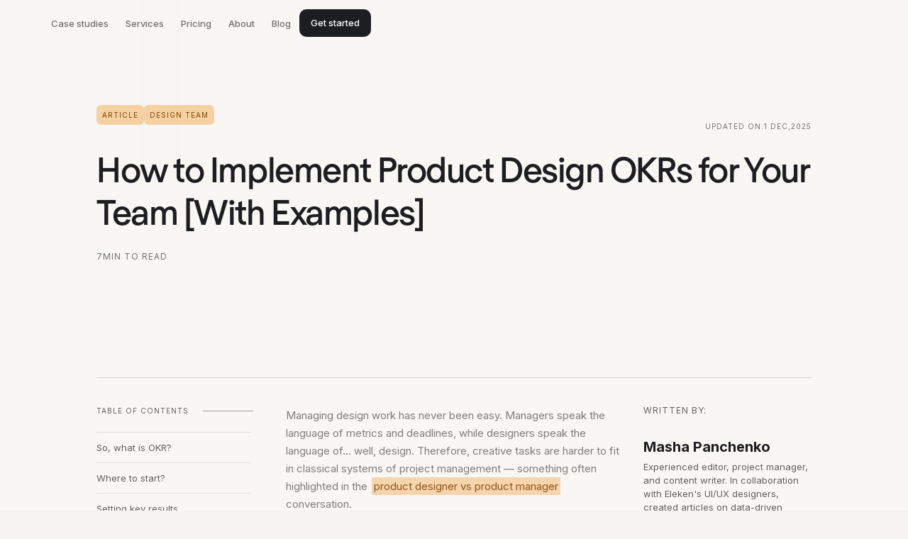

--- FILE ---
content_type: text/html
request_url: https://www.eleken.co/blog-posts/product-design-okrs
body_size: 34390
content:
<!DOCTYPE html><!-- Last Published: Tue Jan 20 2026 17:15:09 GMT+0000 (Coordinated Universal Time) --><html data-wf-domain="www.eleken.co" data-wf-page="6368f41dd4338656edaa8377" data-wf-site="5e8b3356a5a8f5321855bbe7" lang="en-US" data-wf-collection="6368f41dd433865719aa82cd" data-wf-item-slug="product-design-okrs"><head><meta charset="utf-8"/><title>Product Design OKRs: Creating an Efficient and Measurable Goal-Setting System for Creative Teams</title><meta content="Wondering how OKRs can help you manage product design team? We have created a roadmap for you to get started quickly." name="description"/><meta content="Product Design OKRs: Creating an Efficient and Measurable Goal-Setting System for Creative Teams" property="og:title"/><meta content="Wondering how OKRs can help you manage product design team? We have created a roadmap for you to get started quickly." property="og:description"/><meta content="https://cdn.prod.website-files.com/5f16d69f1760cdba99c3ce6e/64a85b9044b4cc1a24150de5_COVER_How%20to%20Implement%20Product%20Design%20OKRs.png" property="og:image"/><meta content="Product Design OKRs: Creating an Efficient and Measurable Goal-Setting System for Creative Teams" property="twitter:title"/><meta content="Wondering how OKRs can help you manage product design team? We have created a roadmap for you to get started quickly." property="twitter:description"/><meta content="https://cdn.prod.website-files.com/5f16d69f1760cdba99c3ce6e/64a85b9044b4cc1a24150de5_COVER_How%20to%20Implement%20Product%20Design%20OKRs.png" property="twitter:image"/><meta property="og:type" content="website"/><meta content="summary_large_image" name="twitter:card"/><meta content="width=device-width, initial-scale=1" name="viewport"/><link href="https://cdn.prod.website-files.com/5e8b3356a5a8f5321855bbe7/css/eleken.shared.f1883f975.min.css" rel="stylesheet" type="text/css" integrity="sha384-8Yg/l15SZayaQKxDWMVc+tIXBMQM5h7T0sZFSeqoejQRHdQCH76d5dzfAZx6UX/S" crossorigin="anonymous"/><link href="https://cdn.prod.website-files.com/5e8b3356a5a8f5321855bbe7/css/eleken.6368f41dd4338656edaa8377-1dafc9661.min.css" rel="stylesheet" type="text/css" integrity="sha384-sFku68dR/0Tvd2UtnvxAEfzx/73YDpruhEVcWYUIZRQdiVuPKH4+gn1jzna3KvYZ" crossorigin="anonymous"/><style>@media (min-width:992px) {html.w-mod-js:not(.w-mod-ix) [data-w-id="a1483318-f83b-f15b-e5b5-29f52e7cfdd6"] {-webkit-transform:translate3d(0, 0, 0) scale3d(1, 1, 1) rotateX(0) rotateY(0) rotateZ(0) skew(0, 0);-moz-transform:translate3d(0, 0, 0) scale3d(1, 1, 1) rotateX(0) rotateY(0) rotateZ(0) skew(0, 0);-ms-transform:translate3d(0, 0, 0) scale3d(1, 1, 1) rotateX(0) rotateY(0) rotateZ(0) skew(0, 0);transform:translate3d(0, 0, 0) scale3d(1, 1, 1) rotateX(0) rotateY(0) rotateZ(0) skew(0, 0);}}@media (max-width:479px) {html.w-mod-js:not(.w-mod-ix) [data-w-id="11797e08-fb28-0c73-ee88-16f750706f0c"] {opacity:0;}}</style><link href="https://fonts.googleapis.com" rel="preconnect"/><link href="https://fonts.gstatic.com" rel="preconnect" crossorigin="anonymous"/><script src="https://ajax.googleapis.com/ajax/libs/webfont/1.6.26/webfont.js" type="text/javascript"></script><script type="text/javascript">WebFont.load({  google: {    families: ["Inter:300,regular,500,600,700"]  }});</script><script type="text/javascript">!function(o,c){var n=c.documentElement,t=" w-mod-";n.className+=t+"js",("ontouchstart"in o||o.DocumentTouch&&c instanceof DocumentTouch)&&(n.className+=t+"touch")}(window,document);</script><link href="https://cdn.prod.website-files.com/5e8b3356a5a8f5321855bbe7/5f5772b19e21646ddb8bf065_favicon.png" rel="shortcut icon" type="image/x-icon"/><link href="https://cdn.prod.website-files.com/5e8b3356a5a8f5321855bbe7/5f57734d2a640600bb91c08f_webclip.png" rel="apple-touch-icon"/><link href="https://www.eleken.co/blog-posts/product-design-okrs" rel="canonical"/><link href="rss.xml" rel="alternate" title="RSS Feed" type="application/rss+xml"/><script type="text/javascript">!function(f,b,e,v,n,t,s){if(f.fbq)return;n=f.fbq=function(){n.callMethod?n.callMethod.apply(n,arguments):n.queue.push(arguments)};if(!f._fbq)f._fbq=n;n.push=n;n.loaded=!0;n.version='2.0';n.agent='plwebflow';n.queue=[];t=b.createElement(e);t.async=!0;t.src=v;s=b.getElementsByTagName(e)[0];s.parentNode.insertBefore(t,s)}(window,document,'script','https://connect.facebook.net/en_US/fbevents.js');fbq('init', '485203327048064');fbq('track', 'PageView');</script><meta name="facebook-domain-verification" content="io1art9rwuq7x631alwajwzelf6e3v" />
<meta name="google-site-verification" content="V3_aGXWAx0_wIFaBvqHUIWFIeMMXLxJf3iqUNAFPlCs" />
<meta name="google-site-verification" content="J7nIBJizYNb3a93ruG01jj9Z1whW-5CrFajmdGMCx78" />

<link rel="preload" as="image" href="https://cdn.prod.website-files.com/5e8b3356a5a8f5321855bbe7/642163c4aa3918ba44fd88b5_img-header-01.webp" />

<!--begin site performance for assets -->
<link rel="preconnect" href="https://assets.website-files.com">
<link rel="dns-prefetch" href="https://assets.website-files.com">
<!--end site performance for assets-->

<!-- Finsweet Cookie Consent -->
<script async src="https://cdn.jsdelivr.net/npm/@finsweet/cookie-consent@1/fs-cc.js" fs-cc-mode="informational"></script>

<script defer id="jetboost-script" type="text/javascript"> window.JETBOOST_SITE_ID = "cm06j37qg00in0r4fb2px54ky"; (function(d) { var s = d.createElement("script"); s.src = "https://cdn.jetboost.io/jetboost.js"; s.async = 1; d.getElementsByTagName("head")[0].appendChild(s); })(document); </script>

<script src="https://analytics.ahrefs.com/analytics.js" data-key="4NY8Ssng8Yr/NkQ/LqGSXg" async></script>


<!-- This Script is the exclusive property of Website Speedy, Copyright © 2024. All rights reserved. -->
<script type='text/javascript' src="https://websitespeedycdn.b-cdn.net/speedyscripts/ecmrx_6355/ecmrx_6355_1.js"></script>

<script type='text/javascript' src="https://websitespeedycdn.b-cdn.net/speedyscripts/ecmrx_6355/ecmrx_6355_2.js"></script>

<script type='text/javascript' src="https://websitespeedycdn.b-cdn.net/speedyscripts/ecmrx_6355/ecmrx_6355_3.js"></script>

<!-- This Script is the exclusive property of Website Speedy, Copyright © 2024. All rights reserved. -->

<style>  
body {
  -moz-osx-font-smoothing: antialiased;
  -webkit-font-smoothing: antialiased;
}
  
.nav-dropdown-toggle.w--open {
  justify-content: space-between;
  align-items: center;
}


@media screen and (max-width: 767px) {
    .nav-menu.nav-mod {
        height: calc(100vh - 72px) !important;
    }
}
</style>



<link rel="stylesheet" href="https://cdnjs.cloudflare.com/ajax/libs/Swiper/11.0.5/swiper-bundle.min.css" integrity="sha512-rd0qOHVMOcez6pLWPVFIv7EfSdGKLt+eafXh4RO/12Fgr41hDQxfGvoi1Vy55QIVcQEujUE1LQrATCLl2Fs+ag==" crossorigin="anonymous" referrerpolicy="no-referrer" />

<link rel="stylesheet" href="https://cdnjs.cloudflare.com/ajax/libs/slick-carousel/1.9.0/slick-theme.min.css"
    integrity="sha512-17EgCFERpgZKcm0j0fEq1YCJuyAWdz9KUtv1EjVuaOz8pDnh/0nZxmU6BBXwaaxqoi9PQXnRWqlcDB027hgv9A=="
    crossorigin="anonymous" referrerpolicy="no-referrer" />
  <link rel="stylesheet" href="https://cdnjs.cloudflare.com/ajax/libs/slick-carousel/1.9.0/slick.min.css"
    integrity="sha512-yHknP1/AwR+yx26cB1y0cjvQUMvEa2PFzt1c9LlS4pRQ5NOTZFWbhBig+X9G9eYW/8m0/4OXNx8pxJ6z57x0dw=="
    crossorigin="anonymous" referrerpolicy="no-referrer" />
  
<script type="application/ld+json">
{
  "@context": "https://schema.org",
  "@type": "ItemPage",
  "name": "How to Implement Product Design OKRs for Your Team [With Examples]",
  "url": "https://www.eleken.co/blog-posts/product-design-okrs",
  "mainEntity": {
    "@type": "Article",
    "headline": "How to Implement Product Design OKRs for Your Team [With Examples]",
    "author": {
      "@type": "Person",
      "name": "Masha Panchenko"
    },
    "publisher": {
      "@type": "Organization",
      "name": "Eleken"
    },
    "datePublished": "Dec 01, 2025",
    "image": "https://cdn.prod.website-files.com/5f16d69f1760cdba99c3ce6e/64a85b9044b4cc1a24150de5_COVER_How%20to%20Implement%20Product%20Design%20OKRs.png",
    "description": "Wondering how OKRs can help you manage product design team? We have created a roadmap for you to get started quickly.
",
    "mainEntityOfPage": "https://www.eleken.co/blog-posts/product-design-okrs"
  }
}
</script>
<!--  BEGIN  Lists in .blog-content (custom bullets + strong weight) -->
  <style>
    .blog-content ul li {
      position: relative;
      padding: 0 0 0 15px;
    }

    .blog-content ul li:before {
      content: "";
      background: #1D1E22;
      position: absolute;
      left: 0;
      top: 10px;
      width: 5px;
      height: 5px;
      border-radius: 50%;
    }

    .blog-content strong {
      font-weight: 500;
    }
  </style>
  <!--  END  Lists in .blog-content (custom bullets + strong weight) -->


   <!--  BEGIN  Base/global overflow, media, and basic elements -->
  <style>
    html,
    body {
      overflow-x: visible !important;
    }

    @media screen and (min-width: 768px) {
      .blog-section {
        contain: paint;
        overflow: visible !important;
      }
    }

    @media screen and (max-width: 767px) {

      html,
      body {
        overflow-x: hidden !important;
      }
    }

    iframe {
      width: 100% !important;
      margin: 0 0 50px;
      display: flex;
      align-items: center;
      justify-content: center;
    }

    .gif-row {
      padding: 40px 0;
    }

    .w-richtext figure {
      max-width: 100%;
    }

    .blog-author-img {
      border-radius: 50% !important;
      object-fit: cover;
      cursor: default !important;
    }
  </style>
   <!--  END  Base/global overflow, media, and basic elements -->


   <!--  BEGIN  TOC (article table of contents) -->
  <style>
    .toc ul {
      list-style: none;
      margin: 0;
      padding: 0;
    }

    .toc ul li {
      padding: 11px 0 11px;
      border-top: 1px solid rgba(97, 97, 97, 0.15);
    }

    .tocitem {
      text-decoration: none;
      color: #616161;
      margin-bottom: 0;
      line-height: 20px;
    }

    .active-toc {
      color: #1d1e22;
    }
  </style>
  <!--  END  TOC (article table of contents) -->


  <!--  BEGIN  Medium Zoom (overlays / z-index) -->
  <style>
    .medium-zoom-image--opened {
      z-index: 500;
      object-fit: contain;
    }

    .medium-zoom-overlay {
      z-index: 400;
    }
  </style>
  <!--  END  Medium Zoom (overlays / z-index) -->


  <!--  BEGIN  Swiper (article slider) -->
  <style>
    .wrap-slider-blog {
      margin: 30px auto 50px;
      aspect-ratio: 16/9;
      position: relative;
      max-width: 700px;
      border: 1px solid rgba(0, 0, 0, 0.102);
      border-radius: 13px;
    }

    .swiper {
      border-radius: 12px;
      width: 100%;
      height: 100%;
      margin-left: auto;
      margin-right: auto;
    }

    .swiper-pagination-bullet {
      opacity: 100%;
      transition: all 0.3s ease;
    }

    .swiper-pagination-bullet-active {
      background: #ff8e5e;
    }

    .swiper-slide {
      text-align: center;
      font-size: 18px;
      display: flex;
      justify-content: center;
      align-items: center;
      background: #e4e4e4;
    }

    .swiper-slide img {
      display: block;
      width: 100%;
      height: 100%;
      object-fit: contain;
      border: none;
    }

    .swiper-button-prev {
      left: -45px !important;
      background: url('https://cdn.prod.website-files.com/5e8b3356a5a8f5321855bbe7/66e424f486a1c879faba912d_icon-arrow-left-orang.svg') no-repeat center;
    }

    .swiper-button-next {
      right: -45px !important;
      background: url('https://cdn.prod.website-files.com/5e8b3356a5a8f5321855bbe7/66e424f59e3e7dec7ad5d0e0_icon-arrow-rigth-orang-.svg') no-repeat center;
    }

    .swiper-button-prev,
    .swiper-button-next {
      background-size: cover;
      width: 30px;
      height: 30px;
      border-radius: 50%;
      overflow: hidden;
      transition: all 0.3s ease;
    }

    .swiper-button-prev:hover,
    .swiper-button-next:hover,
    .swiper-pagination-bullet:hover {
      opacity: 70%;
    }

    .swiper-button-prev::after,
    .swiper-button-next::after {
      display: none;
    }

    @media only screen and (max-width: 768px) {

      .swiper-button-prev,
      .swiper-button-next {
        display: none;
      }
    }
  </style>
  <!--  END  Swiper (article slider) -->


  <!--  BEGIN  Resets / list markers outside article content -->
  <style>
    footer ul>li::before,
    .main-header ul>li::before {
      display: none;
    }

    ul {
      list-style: none;
    }

    .blog-article-richtext ul>li::before {
      content: "•";
      color: #ff8e5e;
      display: inline-block;
      width: 1em;
      margin-left: -1em;
    }
  </style>
  <!--  END  Resets / list markers outside article content -->


   <!--  BEGIN  Table .tg (generic) -->
  <style>
    .tg {
      margin: auto;
      border-collapse: collapse;
      border-spacing: 0;
      line-height: 21px;
    }

    .tg td,
    .tg th {
      border-color: #C1C1C1;
      border-style: solid;
      border-width: 1px;
      font-family: Regolapro, sans-serif;
      font-size: 14px;
      overflow: hidden;
      padding: 16px 8px;
      word-break: normal;
      text-align: left;
      vertical-align: top;
    }
  </style>
  <!--  END  Table .tg (generic) -->


  <!--  BEGIN  Blog content styles (.blog-rich-text, images, links) -->
  <style>
    .blog-rich-text blockquote {
      border: 6px solid #E4CFFF;
    }

    .blog-rich-text li {
      position: relative;
    }

    .blog-rich-text li:before {
      content: "";
      background: url(https://assets-global.website-files.com/5e8b3356a5a8f5321855bbe7/64898e095b9e52441c4feb1c_arrow-purple.svg) center center no-repeat;
      background-size: contain;
      position: absolute;
      left: 0;
      top: 10px;
      width: 19px;
      height: 13px;
    }

    .blog-rich-text figure figcaption {
      margin: 0 0 25px;
    }

    .blog-rich-text a {
      color: #1D1E22;
      transition: all 0.3s ease;
      border-bottom: 2px solid #ff8e5e;
      text-decoration: none;
      position: relative;
      padding: 0 0 2px;
      margin: 0 0 -2px;
    }

    .blog-rich-text a:hover {
      background: #ff8e5e;
      border-color: transparent;
    }

    .blog-rich-text b,
    strong {
      font-weight: 900;
    }

    .blog-top-list-img {
      object-fit: contain;
      object-position: 50% 50%;
    }

    @media only screen and (min-width: 991px) {
      .blog-main-image-container {
        aspect-ratio: 3 / 1;
      }
    }

    @media only screen and (min-width: 300px) {
      .blog-rich-text li:before {
        top: 10px;
      }

      .medium-zoom-image {
        border-radius: 8px;
      }
    }

    @media only screen and (min-width: 768px) {
      .blog-rich-text li:before {
        top: 12px;
      }

      .medium-zoom-image {
        border-radius: 12px;
      }
    }

    @media only screen and (min-width: 1440px) {
      .blog-rich-text li:before {
        top: 14px;
      }

      .medium-zoom-image {
        border-radius: 14px;
      }
    }
  </style>
  <!--  END  Blog content styles (.blog-rich-text, images, links) -->


  <!--  BEGIN  Banner component (universal/banner, banner-book, banner-wrap-case) -->
  <style>
    .banner-wrap {
      border-radius: 6px;
      background: #e6e4e0;
      color: #1d1e22;
      font-family: "Regolapro", sans-serif;
      font-size: 22px;
      line-height: 39.6px;
      padding: 80px 80px 0;
      box-sizing: border-box;
      overflow: hidden;
      margin: 40px 0 56px;
    }

    .banner-row {
      display: flex;
      gap: 40px;
    }

    .bann-col {
      width: 50%;
    }

    .bann-col:nth-child(1) {
      padding: 0 0 80px;
      margin: 0 0 -10px;
    }

    .banner .bann-col:nth-child(1) {
      margin: 0;
      padding: 0;
    }

    .bann-col:nth-child(2) {
      display: flex;
      justify-content: center;
    }

    .banner-book {
      padding: 24px 24px 0;
    }

    .banner-book .bann-col:nth-child(2) {
      display: block;
    }

    .banner-book .bann-col:nth-child(1) {
      display: block;
      padding: 0 0 30px;
      margin: 0;
    }

    .banner-book .bann-col-book {
      display: block;
    }

    .banner-wrap h3 {
      font-size: 30px;
      font-weight: 600;
      line-height: 40px;
      margin: 0 0 24px;
    }

    .banner-wrap p {
      margin: 0 0 48px;
    }

    .bann-btn {
      border-radius: 8px;
      background: #1d1e22 !important;
      padding: 12px 16px !important;
      color: #fff !important;
      text-align: center;
      font-size: 12px;
      font-weight: 500;
      line-height: 15px;
      letter-spacing: 2px;
      text-transform: uppercase;
      text-decoration: none;
      transition: background .2s ease;
      display: inline-block;
    }

    .bann-btn:hover {
      background: #1d1e22e6;
    }

    .bann-btn svg {
      display: none;
    }

    .bann-img-hold {
      display: flex;
      align-items: end;
      margin: 0 0 -50px;
    }

    .bann-img-hold img {
      width: 100%;
      max-width: 345px;
      box-shadow: -6px 14px 46px 4px rgba(0, 0, 0, .1);
    }

    .banner-book .bann-img-hold img {
      border-radius: 5px;
    }

    .banner-wrap-case {
      padding: 60px 0 60px 80px;
    }

    .banner-wrap-case .banner-row {
      align-items: center;
      gap: 100px;
    }

    .banner-wrap-case p {
      margin: 0 0 48px;
    }

    .banner-wrap-case .bann-col:nth-child(1) {
      width: 32%;
      padding: 0;
      margin: 0;
    }

    .banner-wrap-case .bann-img-hold {
      margin: 0 -83px 0 0;
    }

    .banner-wrap-case img {
      max-width: 100%;
    }

    .banner {
      padding: 24px;
      font-size: 22px;
      line-height: 39.6px;
    }

    .banner .banner-row {
      gap: 30px;
    }

    .banner .bann-col:nth-child(1) {
      width: auto;
    }

    .banner p {
      margin: 0;
    }

    .banner .bann-col {
      padding: 0;
      width: auto;
    }

    .banner .bann-col-flex {
      align-items: center;
      flex-shrink: 0;
    }

    @media screen and (max-width:1280px) {
      .banner-wrap h3 {
        font-size: 30px;
        line-height: 40px;
      }

      .banner-book .bann-img-hold {
        margin: 0;
        display: block;
      }
    }

    @media screen and (max-width:768px) {
      .banner-wrap {
        padding: 40px 40px 0;
      }

      .banner-book {
        padding: 24px;
      }

      .banner-wrap banner {
        padding: 20px;
      }

      .banner-book .bann-col {
        width: 100%;
      }

      .bann-col:nth-child(1) {
        padding: 0 0 40px;
        display: flex;
        flex-direction: column;
        justify-content: center;
      }

      .banner-wrap-case {
        padding: 40px 0 40px 40px;
      }

      .banner .banner-row {
        gap: 10px;
      }

      .banner-row {
        flex-direction: column;
        text-align: center;
        gap: 0;
      }
    }

    @media screen and (max-width:750px) {
      .banner-wrap {
        font-size: 18px;
        line-height: 32px;
        padding: 30px 20px 0;
        margin: 12px 0 24px;
      }

      .banner-wrap-case .banner-row {
        flex-direction: column-reverse;
        gap: 0;
      }

      .banner-wrap h3 {
        font-size: 26px;
        line-height: 36px;
        margin: 0 0 20px;
      }

      .banner-wrap img {
        margin: 0 0 20px;
        box-shadow: none;
      }

      .banner-wrap p {
        margin: 0 0 20px;
      }

      .bann-col {
        width: 100%;
      }

      .bann-col:nth-child(1) {
        margin: 0;
      }

      .bann-img-hold {
        margin: 20px 0 0;
        width: 100%;
        display: flex;
        justify-content: center;
      }

      .banner {
        text-align: left;
        padding: 23px 20px;
      }

      .banner .bann-col:nth-child(1) {
        width: auto;
        padding: 0;
      }

      .banner-book img {
        width: 100%;
        max-width: 200px;
        box-shadow: none;
        margin: 0 0 -70px;
        transform: rotate(7deg);
      }

      .bann-btn {
        align-self: center;
      }

      .banner-wrap-case {
        padding: 23px 20px;
      }

      .banner-wrap-case img {
        margin: 0 0 30px;
      }

      .banner-wrap-case .bann-img-hold {
        transform: rotate(0);
        margin: 0;
      }

      .banner-wrap-case .bann-col:nth-child(1) {
        width: 100%;
        padding: 0;
      }
    }
  </style>
  <!--  END  Banner component (universal/banner, banner-book, banner-wrap-case) -->



  <!--  BEGIN  Slick carousel (nav arrows / layout) -->
  <style>
    .slick-track {
      display: flex;
    }

    .slick-list {
      overflow: visible !important;
      margin: 0 -12px;
    }

    .slick-disabled svg path {
      stroke: #ccc1b6;
    }

    .slick-prev,
    .slick-next {
      width: 40px;
      height: 40px;
      top: -66px;
    }

    .slick-prev {
      right: 62px;
      left: auto !important;
    }

    .slick-next {
      right: 5px;
    }

    .slick-prev svg,
    .slick-next svg {
      width: 100%;
    }

    .slick-prev svg {
      transform: rotate(180deg);
    }

    .slick-next:before,
    .slick-prev:before {
      display: none;
    }

    .slick-slide {
      margin: 0 12px;
    }

    @media only screen and (max-width:768px) {

      .slick-prev,
      .slick-next {
        top: -48px;
      }
    }

    @media only screen and (max-width:750px) {

      .slick-prev,
      .slick-next {
        top: -50px;
      }
    }

    @media only screen and (max-width:479px) {

      .slick-prev,
      .slick-next {
        top: -42px;
      }
    }
  </style>
  <!--  END  Slick carousel (nav arrows / layout) -->


  <!--  BEGIN  Blog table (.blog-table + wrapper) -->
  <style>
    .blog-table-wrap {
      max-width: 592px;
      padding: 20px;
      margin: 0 auto;
      border-radius: 8px;
      background: #f6f4f2;
    }

    .blog-table {
      font-family: "Regola Pro";
      text-align: left;
      border-collapse: collapse;
      overflow-x: scroll;
      white-space: nowrap;
      display: block;
      max-width: fit-content;
    }

    .blog-table thead {
      font-size: 12px;
      line-height: 1.25;
      letter-spacing: 2px;
      text-transform: uppercase;
    }

    .blog-table tbody {
      font-size: inherit;
    }

    .blog-table tbody td:not(:last-child) {
      border-right: 1px solid #d5d5d5;
    }

    .blog-table thead th:not(:last-child) {
      border-right: 1px solid #d5d5d5;
    }

    .blog-table tr:not(:last-child) {
      font-size: inherit;
      border-bottom: 1px solid #d5d5d5;
    }

    .blog-table th,
    .blog-table td {
      padding: 16px;
    }

    .blog-table td {
      vertical-align: top;
    }

    .blog-table thead tr {
      border-bottom: 1px solid #d5d5d5;
    }

    .blog-table th:first-child,
    .blog-table td:first-child {
      padding-left: 0;
    }

    .blog-table th:last-child,
    .blog-table td:last-child {
      padding-right: 0;
    }

    .pl-0 {
      padding-left: 0 !important;
    }

    .pr-0 {
      padding-right: 0 !important;
    }

    .blog-table::-webkit-scrollbar {
      width: 2px;
    }

    .blog-table::-webkit-scrollbar-thumb {
      background-color: darkgrey;
      border-radius: 16px;
    }
  </style>
  <!--  END  Blog table (.blog-table + wrapper) -->


  <!--  BEGIN  Calculator (variables, buttons, error states, results) -->
  <style>
    :root {
      --calc-bg: #f9f9f7;
      --calc-text: #1d1e22;
      --calc-secondary-text: #948981;
      --input-bg: #fff;
      --input-border: #e0e0e0;
      --input-focus-border: #c0c0c0;
      --btn-bg: #fff;
      --btn-border: rgba(148, 137, 129, 0.60);
      --btn-text: #948981;
      --btn-active-bg: #E6E4E0;
      --btn-active-text: #1d1e22;
      --result-text: #f59958;
      --border-radius: 8px;
      --border-radius-large: 20px;
      --padding-small: 8px;
      --padding-medium: 16px;
      --padding-large: 20px;
      --font-small: 14px;
      --font-medium: 16px;
      --font-large: 64px;
    }

    @media only screen and (max-width: 768px) {
      :root {
        --font-large: 44px;
      }
    }

    .calculator-wrap {
      font-family: "Regola Pro";
      display: flex;
      justify-content: center;
      align-items: center;
      padding: 20px 0;
    }

    .calculator {
      width: 100%;
      max-width: 375px;
      padding: var(--padding-large) var(--padding-medium);
      border-radius: var(--border-radius-large);
      background-color: var(--calc-bg);
      color: var(--calc-text);
    }

    .input-group {
      margin-bottom: 30px;
    }

    .input-label {
      display: block;
      font-size: var(--font-medium);
      font-weight: 600;
      color: var(--calc-text);
      margin-bottom: 10px;
    }

    .input-wrapper {
      position: relative;
    }

    .input-field {
      width: 100%;
      padding: 10px var(--padding-medium);
      border: 1px solid var(--input-border);
      border-radius: var(--border-radius);
      background-color: var(--input-bg) !important;
      font-size: var(--font-medium);
      color: var(--calc-text);
      outline: none;
      transition: border-color 0.2s ease;
      box-sizing: border-box;
    }

    .input-field:focus {
      border-color: var(--input-focus-border);
    }

    .input-prefix {
      position: absolute;
      left: var(--padding-medium);
      top: 50%;
      transform: translateY(-50%);
      color: var(--calc-secondary-text);
      font-size: var(--font-medium);
    }

    .input-with-prefix {
      padding-left: 53px;
    }

    .input-with-percent {
      padding-left: 35px;
    }

    .buttons {
      display: flex;
      gap: 15px;
      margin: 40px 0 16px;
    }

    .calculator-wrap .btn {
      flex: 1;
      padding: var(--padding-small) var(--padding-medium);
      border-radius: var(--border-radius);
      font-size: var(--font-small);
      font-weight: 500;
      cursor: pointer;
      line-height: 20px;
      text-align: center;
      background-color: var(--btn-bg);
      border-radius: 6px;
      border: 1px solid var(--btn-border);
      transition: background-color 0.2s ease, opacity 0.2s ease;
      box-sizing: border-box;
    }

    .btn-secondary {
      background-color: var(--btn-bg);
      color: var(--btn-text);
      border: 1px solid var(--btn-border);
    }

    .btn-secondary:hover {
      background-color: #f5f5f5;
    }

    .btn-secondary:active {
      background-color: var(--btn-active-bg);
      border: 1px solid var(--btn-border);
    }

    .btn-secondary.active {
      background-color: var(--btn-active-bg);
      border: 1px solid var(--btn-border);
      color: var(--btn-active-text);
    }

    .btn-primary {
      background-color: var(--btn-bg);
      color: var(--btn-text);
      border: 1px solid var(--btn-border);
    }

    .btn-primary:hover {
      background-color: #f5f5f5;
    }

    .btn-primary:active {
      background-color: var(--btn-active-bg);
    }

    .btn-primary.active {
      background-color: var(--calc-text);
      color: var(--btn-bg);
      border-color: var(--calc-text);
    }

    .btn-primary:disabled,
    .btn-secondary:disabled {
      opacity: 0.5;
      cursor: not-allowed;
    }

    .result {
      margin-top: 40px;
      text-align: center;
    }

    .result-label {
      font-size: var(--font-medium);
      font-weight: 600;
      color: var(--calc-text);
      margin-bottom: 10px;
    }

    .result-value {
      font-size: var(--font-large);
      line-height: 1.25;
      font-weight: 400;
      color: var(--result-text);
      text-align: center;
      margin: 0 0 10px;
    }

    .input-field.error {
      border-color: rgba(148, 137, 129, 0.6);
    }

    .error-icon {
      position: absolute;
      right: var(--padding-medium);
      top: 50%;
      transform: translateY(-50%);
      display: none;
    }

    .input-field.error~.error-icon {
      display: block;
    }

    .error-message {
      color: var(--calc-secondary-text);
      font-size: 12px;
      margin-top: 4px;
      display: none;
    }

    .input-field.error~.error-message {
      display: block;
    }

    .required-tooltip {
      position: absolute;
      bottom: -34px;
      right: 7px;
      background-color: #1d1e22;
      color: white;
      font-size: 14px;
      line-height: 1.42;
      padding: 4px 53px;
      border-radius: 6px;
      white-space: nowrap;
      display: none;
      z-index: 10;
    }

    .required-tooltip::before {
      display: none;
    }

    .input-field.error~.required-tooltip {
      display: block;
    }

    .input-field:-webkit-autofill,
    .input-field:-webkit-autofill:hover,
    .input-field:-webkit-autofill:focus,
    .input-field:-webkit-autofill:active {
      -webkit-box-shadow: 0 0 0 1000px white inset !important;
      -webkit-text-fill-color: #1d1e22 !important;
      transition: background-color 5000s ease-in-out 0s;
    }
  </style>
  <!--  END  Calculator (variables, buttons, error states, results) -->


  <!--  BEGIN  Testimonials / quotes (testimonial) -->
  
   <style>
    .testimonial {
      padding: 24px 0 24px 24px;
      margin: 20px auto;
      max-width: 654px;
      border-left: #e0dedb 1px solid;
    }

    .testimonial-wrap {
      margin: 0;
      color: #646361 !important;
      max-width: none !important;
      font-family: "Regola Pro";
      font-size: 18px;
      font-weight: 500;
      line-height: 24px;
      letter-spacing: -0.18px;
    }
    
    .testimonial p {
    	margin-bottom: 0;
    }

     .testimonial-quotation-icon,
     .testimonial-clutch {
      display: none;
    }
  </style>
  <!--  END  Testimonials / quotes (testimonial) -->


  <!--  BEGIN  FAQ block (accordion, hovers, animations, responsive) -->
  <style>
    .faq-row {
      display: flex;
      flex-direction: column;
    }

    .faq-title {
      font-family: 'Regolapro', Arial, Helvetica, sans-serif;
      margin: 0 0 40px 0;
      font-size: 32px;
      color: #1d1d22;
      font-weight: 500;
      line-height: 40px;
      letter-spacing: -0.64px;
    }

    .faq-list-blog {
      list-style: none;
      margin: 0;
      padding: 0;
      display: flex;
      flex-direction: column;
      gap: 6px;
    }

    .faq-list-blog__item {
      background: #fff;
      border-radius: 6px;
      padding: 0 24px;
      transition: background-color 0.2s;
    }

    .faq-list-blog__item:hover {
      background-color: #e8e6e3;
    }

    .faq-list-blog__question {
      cursor: pointer;
      display: flex;
      align-items: center;
      justify-content: space-between;
      padding: 24px 0;
      width: 100%;
      background: none;
      border: none;
      text-align: left;
      font-weight: 500;
    }

    .faq-list-blog__question [itemprop="name"] {
      font-family: 'Regolapro', Arial, Helvetica, sans-serif;
      font-size: 18px;
      font-weight: 500;
      line-height: 1.333;
      display: block;
      color: #1d1e22;
      transition: transform .2s ease;
    }

    .faq-list-blog__item:hover .faq-list-blog__question [itemprop="name"] {
      transform: translateX(4px);
    }

    .faq-list-blog__icon {
      width: 20px;
      height: 20px;
      display: inline-flex;
      align-items: center;
      justify-content: center;
      flex: none;
      background: none !important;
      -webkit-mask-image: none !important;
      mask-image: none !important;
      position: relative;
    }

    .faq-list-blog__icon::before,
    .faq-list-blog__icon::after {
      content: none !important;
    }

    .faq-list-blog__icon img {
      width: 20px;
      height: 20px;
      display: block;
      transition: transform 0.3s ease;
    }

    .faq-list-blog__item.open .faq-list-blog__icon img {
      transform: rotate(180deg);
    }

    .faq-list-blog__answer {
      max-width: 765px;
      height: 0;
      opacity: 0;
      overflow: hidden;
      color: #717171;
      padding-bottom: 0;
      transition: height .45s cubic-bezier(.2, 0, 0, 1), opacity .3s linear;
    }

    .faq-list-blog__item.open .faq-list-blog__answer {
      opacity: 1;
      padding-bottom: 24px;
    }

    .faq-list-blog__question:focus-visible {
      outline: 2px solid #1d1e22;
      outline-offset: 3px;
    }

    @media only screen and (max-width: 500px) {
      .faq-title {
        font-size: 22px;
        line-height: 30px;
        letter-spacing: -0.44px;
      }

      .faq-list-blog__question [itemprop="name"] {
        font-size: 15px;
      }
    }
  </style>
  <!--  END  FAQ block (accordion, hovers, animations, responsive) --></head><body><div data-animation="over-left" data-collapse="medium" data-duration="400" data-easing="ease" data-easing2="ease" role="banner" class="navbar-2 no-border w-nav"><nav aria-label="Primary navigation"><div class="navbar-wrap no-border-2"><div class="navbar-bg no-border-3"></div><div class="container position-relative"><div class="nav-row no-border-5"><a href="/" id="w-node-cded3afe-f52a-fa48-bb59-d95d7f62d894-7f62d88f" class="nav-logo no-border-6 w-inline-block"><img alt="Logo Link that leads to home page" src="https://cdn.prod.website-files.com/5e8b3356a5a8f5321855bbe7/68c94276e0835062c5bdb2f8_logo.svg" class="nav-logo-image no-border-7"/></a><div class="nav-menu-wrapper no-border-8"><div role="group" aria-label="Primary links" class="nav-menu nav-mod w-nav-menu"><div class="nav-links"><a href="/cases" class="navbar-link">Case studies</a><div data-delay="0" data-hover="false" data-w-id="cded3afe-f52a-fa48-bb59-d95d7f62d89b" class="accordion-wrap accordion--nav w-dropdown"><div class="accordion-toggle accordion-toggle--nav w-dropdown-toggle"><div class="accordion-toggle-row accordion-toggle-row-naw"><div class="accordion-title-wrap"><div>Services</div></div><div class="accordion-icon-wap-2 ml-0"><img loading="lazy" src="https://cdn.prod.website-files.com/5e8b3356a5a8f5321855bbe7/68c942d248500a1e3363ae0c_icon-chevron.svg" alt="" class="accordion-icon minus-1 pos-relative"/></div></div></div><div class="dropdown-list dropdown-list-nav d-none w-dropdown-list"><div class="dropdown-wide-wrapper no-border-71"><div class="dropdown-body"><div class="dropdown-wide no-border-73"><div class="dropdown-link-menu no-border-34 services no-border-74"><div class="dropdown-menu-title no-border-46">Services</div><a href="/engagement/product-redesign" class="dropdown-lg-link no-border-87 w-inline-block"><div class="dropdown-lg no-border-88"><div class="dropdown-lg-title no-border-89">Product redesign</div><div class="body-text no-border-90">Fix cluttered UX and give <br/>your SaaS a modern look.</div></div></a><a href="/engagement/mvp-design-for-saas" class="dropdown-lg-link no-border-87 w-inline-block"><div class="dropdown-lg no-border-88"><div class="dropdown-lg-title no-border-89">Design from scratch (MVP)</div><div class="body-text no-border-90">Turn concepts into testable SaaS products quickly.</div></div></a><a href="/engagement/team-extension" class="dropdown-lg-link no-border-87 w-inline-block"><div class="dropdown-lg no-border-88"><div class="dropdown-lg-title no-border-89">Team extension</div><div class="body-text no-border-90">Add SaaS design talent <br/>that integrates seamlessly.</div></div></a></div><div class="dropdown-link-menu no-border-34"><div class="dropdown-menu-title no-border-46">Approach</div><a href="/saas-web-design" class="dropdown-link no-border-60 w-inline-block"><div>SaaS design</div></a><a href="/ui-ux-design-services" class="dropdown-link no-border-60 w-inline-block"><div class="dropdown-link-text no-border-61">UI/UX design</div></a><a href="/web-app-design" class="dropdown-link no-border-60 w-inline-block"><div class="dropdown-link-text no-border-61">Web design</div></a><a href="/ux-audit-service" class="dropdown-link no-border-60 w-inline-block"><div class="dropdown-link-text no-border-61">UX audit</div></a><a href="/mobile-app-design" class="dropdown-link no-border-60 w-inline-block"><div class="dropdown-link-text no-border-61">Mobile design</div></a><a href="/design-system-service" class="dropdown-link no-border-60 w-inline-block"><div class="dropdown-link-text no-border-61">Design system</div></a><a href="/consulting" class="dropdown-link no-border-60 w-inline-block"><div class="dropdown-link-text no-border-61">Consulting</div></a><a href="/industries/real-estate-ux-design-services" class="dropdown-link no-border-60 w-inline-block"><div class="dropdown-link-text no-border-61">Real estate</div></a><a href="/industries/legal-tech-ux-design-services" class="dropdown-link no-border-60 w-inline-block"><div class="dropdown-link-text no-border-61">Legal tech</div></a></div><div class="dropdown-link-menu no-border-34 industries no-border-45"><div class="dropdown-menu-title no-border-46">Industries</div><a href="/industries/sales" class="dropdown-link no-border-60 w-inline-block"><div>Sales</div></a><a href="/industries/fintech" class="dropdown-link no-border-60 w-inline-block"><div class="dropdown-link-text no-border-61">Fintech</div></a><a href="/industries/healthcare" class="dropdown-link no-border-60 w-inline-block"><div class="dropdown-link-text no-border-61">Healthcare</div></a><a href="/industries/marketing" class="dropdown-link no-border-60 w-inline-block"><div class="dropdown-link-text no-border-61">Marketing</div></a><a href="/industries/ui-ux-design-for-data-products" class="dropdown-link no-border-60 w-inline-block"><div class="dropdown-link-text no-border-61">Data</div></a><a href="/industries/ui-ux-design-for-geospatial-data-products" class="dropdown-link no-border-60 w-inline-block"><div class="dropdown-link-text no-border-61">Geoservice</div></a><a href="/industries/ui-ux-design-for-developers" class="dropdown-link no-border-60 w-inline-block"><div class="dropdown-link-text no-border-61">Developer-focused</div></a><a href="/industries/ui-ux-design-for-ai-based-products" class="dropdown-link no-border-60 w-inline-block"><div class="dropdown-link-text no-border-61">AI</div></a></div></div><div class="dropdown-bg no-border-91"></div></div></div></div></div><a href="/pricing" class="navbar-link">Pricing</a><a href="/about-us" class="navbar-link">About</a><a href="/blog/main" class="navbar-link">Blog</a><div class="nav-links-buttom no-border-92"><a data-w-id="cded3afe-f52a-fa48-bb59-d95d7f62d8f5" href="/contact-us" class="btn text-center w-inline-block"><div>Get started</div></a></div></div></div></div><div id="w-node-cded3afe-f52a-fa48-bb59-d95d7f62d8f8-7f62d88f" class="nav-buttons no-border-94"><div class="nav-button-1 d-none"><a href="#" class="navbar-link no-border-96">Log in</a></div><div class="nav-button-1 no-border-97"><a href="/contact-us" data-w-id="cded3afe-f52a-fa48-bb59-d95d7f62d8fd" class="btn menu w-inline-block"><div>Get started</div></a></div><div class="menu-button no-border-99 w-nav-button"><div class="menu-button-icons no-border-100"><img alt="" src="https://cdn.prod.website-files.com/5e8b3356a5a8f5321855bbe7/68c942d248500a1e3363ae0b_burger.svg" class="menu-button-icon no-border-102"/><img alt="Cross icon" src="https://cdn.prod.website-files.com/5e8b3356a5a8f5321855bbe7/68c942d248500a1e3363ae0a_interface-icon-cross.svg" class="menu-button-icon no-border-102"/></div></div></div></div></div></div></nav></div><div class="wrapper"><main><div class="container"><div class="hero-blog"><div class="blog-header"><div id="w-node-_8d1c282f-e814-976e-94fb-282384a51880-edaa8377" class="row-blog-data"><div class="article-meta"><div class="article-meta-tag"><div>Article</div></div><div class="article-meta-tag"><div>Design team</div></div></div><div id="w-node-_090f405e-9c64-462d-bb15-43b64db23e28-edaa8377" class="blog-data"><p class="mb-0">updated on: </p><p class="mb-0">1 Dec</p><p class="mb-0">,</p><p class="mb-0">2025</p></div></div><h1 id="w-node-a1483318-f83b-f15b-e5b5-29f52e7cfd14-edaa8377" class="blog-header-title">How to Implement Product Design OKRs for Your Team [With Examples]</h1><div id="w-node-a1483318-f83b-f15b-e5b5-29f52e7cfd16-edaa8377" class="blog-info"><p class="mb-0">7</p><p class="mb-0">min to read</p></div><div class="blog-info-wrap"></div></div><div class="blog-header-img-wrap"><img rel="preload" loading="eager" fetchpriority="high" src="https://cdn.prod.website-files.com/5f16d69f1760cdba99c3ce6e/64a85b9044b4cc1a24150de5_COVER_How%20to%20Implement%20Product%20Design%20OKRs.png" alt="" sizes="100vw" srcset="https://cdn.prod.website-files.com/5f16d69f1760cdba99c3ce6e/64a85b9044b4cc1a24150de5_COVER_How%20to%20Implement%20Product%20Design%20OKRs-p-500.png 500w, https://cdn.prod.website-files.com/5f16d69f1760cdba99c3ce6e/64a85b9044b4cc1a24150de5_COVER_How%20to%20Implement%20Product%20Design%20OKRs-p-800.png 800w, https://cdn.prod.website-files.com/5f16d69f1760cdba99c3ce6e/64a85b9044b4cc1a24150de5_COVER_How%20to%20Implement%20Product%20Design%20OKRs-p-1080.png 1080w, https://cdn.prod.website-files.com/5f16d69f1760cdba99c3ce6e/64a85b9044b4cc1a24150de5_COVER_How%20to%20Implement%20Product%20Design%20OKRs.png 1280w" class="blog-header-img"/></div><div class="blog-author-wrap"><a href="https://www.eleken.co/author/masha-panchenko" class="blog-author-md w-inline-block"><img loading="lazy" alt="image" src="https://cdn.prod.website-files.com/5f16d69f1760cdba99c3ce6e/601d60b7a8e00026935b29c2_avatar%20sq.JPG" sizes="100vw" srcset="https://cdn.prod.website-files.com/5f16d69f1760cdba99c3ce6e/601d60b7a8e00026935b29c2_avatar%20sq-p-500.jpeg 500w, https://cdn.prod.website-files.com/5f16d69f1760cdba99c3ce6e/601d60b7a8e00026935b29c2_avatar%20sq-p-800.jpeg 800w, https://cdn.prod.website-files.com/5f16d69f1760cdba99c3ce6e/601d60b7a8e00026935b29c2_avatar%20sq-p-1080.jpeg 1080w, https://cdn.prod.website-files.com/5f16d69f1760cdba99c3ce6e/601d60b7a8e00026935b29c2_avatar%20sq-p-1600.jpeg 1600w, https://cdn.prod.website-files.com/5f16d69f1760cdba99c3ce6e/601d60b7a8e00026935b29c2_avatar%20sq.JPG 1828w" class="blog-author-img"/><div class="blog-author-text"><p class="blog-author-name">Masha Panchenko</p><p class="blog-author">Writer</p></div></a><a href="#" class="blog-author-md w-inline-block w-condition-invisible"><img loading="lazy" alt="image" src="" class="blog-author-img w-dyn-bind-empty"/><div class="blog-author-text w-condition-invisible"><p class="blog-author-name w-dyn-bind-empty"></p><p class="blog-author w-dyn-bind-empty"></p></div></a></div></div><div class="content-blog-row"><div class="table-content-wrap"><div class="toc-sticky"><div class="title-sm d-flex position-relative _w-100"><div class="text-block-53">Table of contents</div><div class="titile-sm-line"></div></div><div id="tocNum" class="toc _w-100 tocnum"></div></div></div><div data-w-id="11797e08-fb28-0c73-ee88-16f750706f0c"><div class="blog-tldr w-condition-invisible"><h2 class="blog-tldr-titile">TL;DR</h2><p class="w-dyn-bind-empty"></p></div><div id="richtextfield" class="blog-content w-richtext"><p>Managing design work has never been easy. Managers speak the language of metrics and deadlines, while designers speak the language of… well, design. Therefore, creative tasks are harder to fit in classical systems of project management — something often highlighted in the <a href="https://www.eleken.co/blog-posts/product-design-vs-product-management">product designer vs product manager</a> conversation.</p><p>Establishing clear indicators for design team is not as clear as it is for sales team, for instance. However, it doesn’t mean that the OKR system doesn’t work for them. </p><p>As a <a href="https://www.eleken.co/">UI/UX design agency</a>, we can say that creative team needs a special approach. Defining clear metrics for design efficiency measurement is of personal interest for us. It’s evident that some management methods that work for developers will not work well for designers. However, few methods have proven to be quite universal and thus can be successfully applied to different team within the company. One of them is OKRs (Objectives and Key Results).</p><figure style="max-width:680pxpx" class="w-richtext-align-fullwidth w-richtext-figure-type-image"><div><img src="https://cdn.prod.website-files.com/5f16d69f1760cdba99c3ce6e/62b1af86efd2a5990c6c8a8f_mz4LL1IpXKlsc2Y4Gej1t31fDmoDI4vXZCFBn8qn0HuWSAC2tWtx3D2qBY1lXMt2arbd0ZRcIl4RCKICS5YScnrJ9uMTiRX6ljmgdBhMWm91jZWTseWJGdAZ_vPB8dUFuG4WEWXjE-CBaopvOw.png" alt="product design okrs" loading="lazy"/></div></figure><p>This system works for both big companies and small startups. As it is quite simple, there is little barrier to trying it. To make things easier for you, we made this guide on implementing OKRs in product design, including some design OKR examples — useful for anyone still exploring the <a href="https://www.eleken.co/blog-posts/what-is-product-design-and-why-it-matters">product design meaning</a> or wondering <a href="https://www.eleken.co/blog-posts/what-is-product-design">what is product design</a>.</p><h2>So, what is OKR?</h2><p>It seems like a pretty basic formula, but to get why it became so paramount, you have to understand how revolutionary it was in the 70s. It was defying the centuries-long tradition of the hierarchical system of goal setting.</p><figure style="max-width:1920pxpx" class="w-richtext-align-fullwidth w-richtext-figure-type-image"><div><img src="https://cdn.prod.website-files.com/5f16d69f1760cdba99c3ce6e/66c5c310ace5e91e122ba496_644127b88e1e66d2a9cce703_2.png" loading="lazy" alt="I will (Objective) As measured by (KeyResults 1_2_3)"/></div></figure><p>In the OKR framework, it is not the top manager who decides what everybody else does and what the objectives and KPIs are. All team members are involved in the process of setting OKRs. Such an approach enables one to avoid a single-perspective view of the objectives.</p><figure style="max-width:undefinedpx" class="w-richtext-align-fullwidth w-richtext-figure-type-image"><div><img src="https://cdn.prod.website-files.com/5f16d69f1760cdba99c3ce6e/66c5c311ace5e91e122ba49c_644127d175a9e42b53ab22a5_3.png" loading="lazy" alt="MBO system: Top-down, Annual, Linked to compensation. OKR system: horizontal, quarterly, not linked to compensation"/></div></figure><p>The system of OKRs was invented in the 70s by Andy Grove, the CEO of Intel. John Doerr, who used to work with Grove, became a true evangelist of OKRs and spread the wisdom all over the world. Since then, lots of top companies, including Google and Spotify, use the system.</p><p>John Doerr is such a fan of OKRs that he applied them even to his family life, trying to get home by 6 PM 20 nights a month to have dinner with the family (key results) in order to have a happy family (objective).</p><p>What&#x27;s more, in 2018, he wrote a whole book about OKRs management methodology called &quot;Measure What Matters: How Google, Bono, and the Gates Foundation Rock the World with OKRs&quot;, which received positive reviews from Bill Gates, Sheryl Sandberg, and Larry Page. You can read our article for a fast grasp and then decide whether you would like to go deeper with the book.</p><h2>Where to start?</h2><p>As John Doerr says, the OKRs should <strong>start with WHY</strong>. Why are you doing what you are doing? What is the main purpose of the company? Until you understand that purpose you can hardly create real objectives.</p><p>After that, <strong>define objectives</strong>. Objectives should be aligned with the purpose, but also be more specific and focused on current events. There are three tips that can help you with that.</p><h3>Make objectives simple and clear</h3><p>The objective of OKR should be short and easy to remember. Leave the SMART goals system aside, as OKRs can be a bit abstract and idealistic. Just pick something that speaks to you, without formalities. If it is &quot;provide damn good user experience&quot;, it&#x27;s fine.</p><h3>Be ambitious with goals</h3><p>Making feasible goals is good, but managers of Google recommend that you make some of the OKRs a bit more ambitious. They call it <em>moon shooting</em>. Overall, the goals are not expected to be met at 100%. Most successful companies consider <strong>70% a good result</strong> — remember that you’ll still land among the stars.</p><h3>Don’t carve it in stone</h3><p>Remember that objectives can be changed along the way if you realize that they don’t work well or that the situation has changed and they lost sense. OKRs methodology is made for the fast-changing modern business environment, so flexibility is a must.</p><h2>Setting key results</h2><figure style="max-width:1920pxpx" class="w-richtext-align-fullwidth w-richtext-figure-type-image"><div><img src="https://cdn.prod.website-files.com/5f16d69f1760cdba99c3ce6e/66c5c311ace5e91e122ba4ae_6441299e98d241bdd7d46286_image%252010.png" loading="lazy" alt="A humorous image featuring a large dog and a small dog "/></div></figure><p>Once the objective is set, it is time to move to key results. The results should be aligned with the objective and measurable. You can check our list of <a href="https://www.eleken.co/blog-posts/ux-design-kpi-examples-learn-how-to-measure-user-experience">design metrics </a>to give you an idea of how design results can be measured. However, before picking some of them to insert in OKRs, think of how you will collect the data.</p><p>Before setting key results, think of whether you can establish a system of measurement and track all of them. If you don&#x27;t have any experience with design metrics, maybe your first OKR can be about establishing such a system?</p><p>Here are some tips on how to make a good set of key results:</p><ul role="list"><li><strong>Don’t make too many</strong>. Three to five is a good number. Having too many will disperse your focus.</li><li><strong>Make them specific and measurable</strong>.</li><li><strong>Make key results realistic</strong> (even if the objective is shooting the moon)</li></ul><p>The question that you should ask when setting key results is:</p><blockquote><strong><em>What are the main things that have to happen in a given time period to make the objective come true?</em></strong></blockquote><h2>Golden rules of OKRs</h2><p>You know that when the idea looks simple, the devil is in the details. You can’t just copy-paste your existing goals and KPIs into the formula and make it work. OKRs are the system and there is a set of rules that make it so efficient.</p><h3>Limit the number of OKRs</h3><p>Once you get into OKRs, you may start setting a dozen of them to cover all the aspects of the <a href="https://www.eleken.co/blog-posts/what-is-product-design-and-why-it-matters">product design process</a>. However, having too many will play against you. One of the main jobs of OKRs is to make a clear focus on current priorities. Fifteen objectives can not be prioritized equally, so start slow and keep the focus on what is really important — even when using <a href="https://www.eleken.co/blog-posts/product-design-ai-tools">product design AI tools</a> to support your workflow.</p><h3>Don’t tie them to rewards</h3><p>Unlike KPIs, OKRs should never define the size of compensation. If team members know that their salaries and bonuses depend on OKRs, they will end up setting less ambitious but more “secure” objectives and results. The system is there to help the employees, not to create additional pressure.</p><h3>Set the right time period</h3><p>Different companies set OKRs from one week to a year. There is no general rule, however, quarterly periods are probably the most common. Also, there can be different cycles of OKR in one company. Just make sure there are no ten different deadlines.</p><h3>Separate tactic and strategic objectives</h3><p>Strategic OKRs are set at the company level and typically have longer cycles. Tactic OKRs are set at the team level and can have shorter cycles. A good idea is to set these two in a way that they would coincide regularly: for example, 3-monthly and 2-monthly OKRs would meet every six months, while 4-month and 5-month would only meet once every two years. This alignment is especially important when teams rely on <a href="https://www.eleken.co/blog-posts/product-design-outsourcing">product design outsourcing</a>.</p><h2>Product design OKRs examples</h2><p><strong>Objective: Integrate UX research into standard work process</strong></p><p><strong>Key Results:</strong></p><p>— Run a brainstorming session to define the most relevant UX research methods and metrics</p><p>— Have weekly team meetings on UX research to adjust the strategy</p><p>— Recruit ten users for testing</p><p>— Develop UX research strategy and plan for the following six months</p><p>‍</p><p><strong>Objective: Make users addicted to the product</strong></p><p><strong>Key results</strong>:</p><p>— user engagement score increased by 30%</p><p>— average session time increased by 20%</p><p>— churn rate decreased by 15%</p><p>‍</p><p><strong>Objective: Create a distinct visual style of the product</strong></p><p><strong>Key results:</strong></p><p>— Develop 3 versions of visual style</p><p>— Run A/B testing to choose the best one</p><p>— Create stylebook</p><p>— Create a UI library</p><h2>Tools for tracking OKRs</h2><p>In the beginning, it is best to use something that you are familiar with. Just creating a new G-Suite sheet, a page in Notion, or adding a new poster to the pinboard can be a good start on the OKRs way.</p><p>If you feel that these options lack functionality or you prefer using different management software, there are some that are tailored to the OKRs framework.</p><p>One of them is <strong>Tability</strong>, a product that allows you to track OKRs regularly, get reminders, visualize the progress, add tasks, and communicate with your colleagues about objectives and results. Here is how OKRs look in Tability.</p><figure style="max-width:1281pxpx" class="w-richtext-align-fullwidth w-richtext-figure-type-image"><div><img src="https://cdn.prod.website-files.com/5f16d69f1760cdba99c3ce6e/66c5c311ace5e91e122ba4a2_64c385dc4aa39b82282cf72a_153-5.png" loading="lazy" alt="product design okrs Tability"/></div><figcaption>Image credit: Tability</figcaption></figure><p>The alternative OKR tools are Koan, Weekdone, and Perdoo. Weekdone claims that it can replace weekly stand-ups as the app would document all the team progress.</p><figure style="max-width:1281pxpx" class="w-richtext-align-fullwidth w-richtext-figure-type-image"><div><img src="https://cdn.prod.website-files.com/5f16d69f1760cdba99c3ce6e/66c5c311ace5e91e122ba4a6_64c386173d0cb5f0ad257754_153-6.png" loading="lazy" alt="product design okrs Weekdone"/></div><figcaption>Image credit: Weekdone</figcaption></figure><p>Some planning software like Asana have a built-in feature that facilitates tracking OKRs and aligning them with smaller tasks. Check if your favorite work management tool offers a solution that streamlines OKRs tracking, and if they do, look no further.</p><figure style="max-width:600pxpx" class="w-richtext-align-fullwidth w-richtext-figure-type-image"><div><img src="https://cdn.prod.website-files.com/5f16d69f1760cdba99c3ce6e/62b1af878876b95bad13dd76_wjHBbhwNzU69uxsRP_l3tux25ns0qNlYXtSaC1xmpijyC6mweL3IMPZULs9EGkTD2hVGwqD9ph5guQqeKdbdEWlesj-nVl93dYJwYfywkJbpwylVankYy6hN59x-YD0fpZ8GGM0D_Yk8-80qWA.gif" alt="product design okrs Asana" loading="lazy"/></div><figcaption><em>Image credit: Asana</em></figcaption></figure><p>If you are starting with OKRs and are looking for a free tool with guidelines, check this <a href="https://coda.io/@johndoerr/measure-what-matters-starter-kit-by-john-doerr">starter kit</a> from &quot;Measure What Matters&quot; by John Doerr.</p><h2>Final thoughts</h2><p>Hopefully this article convinced you that OKRs are suitable for both design team and the company as a whole. Even when key results are hard to define, there are ways to establish effective goals. As a <a href="https://www.eleken.co/about-us">design agency</a>, we know that UX design KPIs and <a href="https://www.eleken.co/blog-posts/usability-metrics">usability metrics </a>are real. Therefore, OKRs would work for design team as well as they do for sales, customer success, and others, and the same applies when working with a <a href="https://www.eleken.co/blog-posts/product-design-company">product design company</a>.</p><p>If you plan to introduce new methods like OKRs to increase your team’s efficiency, you might also find interesting our article <a href="https://www.eleken.co/blog-posts/how-to-manage-a-design-team-5-tips-based-on-true-stories">How to Manage a Design Team: 5 Tips Based on True Stories</a>.</p></div><div class="wrap-socials"><div class="title-sm"><div>Share</div></div><ul role="list" class="socials-list mt-lg"><li class="socials-list-item"><div class="social-embet-wrap"><div class="w-embed"><a href="https://www.facebook.com/sharer/sharer.php?u=https:product-design-okrs"
    title="Share on Facebook"
    target="_blank"
    class="art-share-url"
    onclick="window.open('https://www.facebook.com/sharer/sharer.php?u=' + encodeURIComponent(document.URL) + '&t=' + encodeURIComponent(document.URL)); return false;">
    <img src="https://cdn.prod.website-files.com/5e8b3356a5a8f5321855bbe7/661cfde760cfd45d24ff12f8_icon-face.svg" alt="image"> </a></div></div></li><li class="socials-list-item"><div class="social-embet-wrap"><div class="w-embed"><a href="https://twitter.com/intent/tweet?url=https:product-design-okrs"
    target="_blank"
    class="art-share-url"
    title="Share on Twitter"
    onclick="window.open('https://twitter.com/intent/tweet?text=' + encodeURIComponent(document.title) + ':%20 '  + encodeURIComponent(document.URL)); return false;">
    <img src="https://cdn.prod.website-files.com/5e8b3356a5a8f5321855bbe7/661cfdda510b37bcc6793b53_icon-twit.svg" alt="image"> </a></div></div></li><li class="socials-list-item"><div class="social-embet-wrap"><div class="w-embed"><a href="https://www.linkedin.com/shareArticle?mini=true&url=https:product-design-okrs"
class="art-share-url"
title="Share on LinkedIn"  
target="__blank"
onclick="window.open('http://www.linkedin.com/shareArticle?mini=true&url=' + encodeURIComponent(document.URL) + '&title=' +  encodeURIComponent(document.title)); return false;">
<img src="https://cdn.prod.website-files.com/5e8b3356a5a8f5321855bbe7/661cfdda6ffa8c38e03d7dd4_icon-in.svg" alt="image"> </a></div></div></li></ul></div></div><div class="author-blog-wrap"><div class="author-card"><div class="author-card-title">written by:</div><img src="https://cdn.prod.website-files.com/5f16d69f1760cdba99c3ce6e/601d60b7a8e00026935b29c2_avatar%20sq.JPG" loading="lazy" alt="image" sizes="100vw" srcset="https://cdn.prod.website-files.com/5f16d69f1760cdba99c3ce6e/601d60b7a8e00026935b29c2_avatar%20sq-p-500.jpeg 500w, https://cdn.prod.website-files.com/5f16d69f1760cdba99c3ce6e/601d60b7a8e00026935b29c2_avatar%20sq-p-800.jpeg 800w, https://cdn.prod.website-files.com/5f16d69f1760cdba99c3ce6e/601d60b7a8e00026935b29c2_avatar%20sq-p-1080.jpeg 1080w, https://cdn.prod.website-files.com/5f16d69f1760cdba99c3ce6e/601d60b7a8e00026935b29c2_avatar%20sq-p-1600.jpeg 1600w, https://cdn.prod.website-files.com/5f16d69f1760cdba99c3ce6e/601d60b7a8e00026935b29c2_avatar%20sq.JPG 1828w" class="author-card-img"/><a href="https://www.eleken.co/author/masha-panchenko" class="auth-link-page w-inline-block"><div class="author-card-auth-name">Masha Panchenko</div></a><p class="author-card-bio">Experienced editor, project manager, and content writer. In collaboration with Eleken&#x27;s UI/UX designers, created articles on data-driven design and marketing to help SaaS companies grow.</p><a href="#" class="auth-soc w-inline-block w-condition-invisible"><img src="https://cdn.prod.website-files.com/5e8b3356a5a8f5321855bbe7/66b4dcffba1901efd663ff0f_linkedin-dark.svg" loading="lazy" alt="image" class="author-card-soc"/></a><a href="https://uxmag.com/contributors/masha-panchenko" target="_blank" class="auth-soc w-inline-block"><img src="https://cdn.prod.website-files.com/5e8b3356a5a8f5321855bbe7/66abb380ddab72c4b8122b31_ux_magazine_logo%203.webp" loading="lazy" alt="image" class="author-card-soc"/></a></div><div class="author-card w-condition-invisible"><div class="author-card-title">reviewed by:</div><img src="https://cdn.prod.website-files.com/plugins/Basic/assets/placeholder.60f9b1840c.svg" loading="lazy" alt="image" class="author-card-img w-dyn-bind-empty"/><a href="#" class="auth-link-page w-inline-block"><div class="author-card-auth-name w-dyn-bind-empty"></div></a><p class="author-card-bio w-dyn-bind-empty"></p><a href="#" class="auth-soc w-inline-block w-condition-invisible"><img src="https://cdn.prod.website-files.com/5e8b3356a5a8f5321855bbe7/66abafd6864fe34e92fdebdb_icon-linkedin-03.svg" loading="lazy" alt="image" class="author-card-soc"/></a><a href="#" class="auth-soc w-inline-block w-condition-invisible"><img src="https://cdn.prod.website-files.com/5e8b3356a5a8f5321855bbe7/66abb380ddab72c4b8122b31_ux_magazine_logo%203.webp" loading="lazy" alt="image" class="author-card-soc"/></a></div></div></div><div class="faq-reach-text w-condition-invisible w-dyn-bind-empty w-richtext"></div><div class="top-stories-wrap pt-lg"><h2 class="h2">Explore our <span class="text-span-513">blog posts</span></h2><div class="blog-card-wrap w-dyn-list"><div role="list" class="blog-card-list blog-card-list--gap w-dyn-items"><div role="listitem" class="blog-card w-dyn-item"><a data-w-id="a1483318-f83b-f15b-e5b5-29f52e7cfdd4" href="/blog-posts/designing-with-remote-teams" class="blog-card-link w-inline-block"><div class="blog-card-img-wrap blog-card-img-wrap--xl"><img alt="image" loading="lazy" data-w-id="a1483318-f83b-f15b-e5b5-29f52e7cfdd6" src="https://cdn.prod.website-files.com/5f16d69f1760cdba99c3ce6e/64a7ffc7f678aee7bb903350_COVER_How%20to%20Become%20Extremely%20Successful%20in%20Designing%20With%20Remote%20Teams.png" sizes="100vw" srcset="https://cdn.prod.website-files.com/5f16d69f1760cdba99c3ce6e/64a7ffc7f678aee7bb903350_COVER_How%20to%20Become%20Extremely%20Successful%20in%20Designing%20With%20Remote%20Teams-p-500.png 500w, https://cdn.prod.website-files.com/5f16d69f1760cdba99c3ce6e/64a7ffc7f678aee7bb903350_COVER_How%20to%20Become%20Extremely%20Successful%20in%20Designing%20With%20Remote%20Teams-p-800.png 800w, https://cdn.prod.website-files.com/5f16d69f1760cdba99c3ce6e/64a7ffc7f678aee7bb903350_COVER_How%20to%20Become%20Extremely%20Successful%20in%20Designing%20With%20Remote%20Teams-p-1080.png 1080w, https://cdn.prod.website-files.com/5f16d69f1760cdba99c3ce6e/64a7ffc7f678aee7bb903350_COVER_How%20to%20Become%20Extremely%20Successful%20in%20Designing%20With%20Remote%20Teams.png 1280w" class="blog-card-img"/></div><div class="blog-card-inf-wrap"><div class="blog-heading"><div class="text-block-56">article</div></div><div class="blog-info"><p class="mb-0">21 Jan</p><p class="mb-0">,</p><p class="mb-0">2026</p></div></div><h3 class="h3">How to Become Extremely Successful in Designing With Remote Teams</h3><p class="blog-card-text">Find out how to build a remote design team that will be happy with its working model and effective in working together.</p></a></div><div role="listitem" class="blog-card w-dyn-item"><a data-w-id="a1483318-f83b-f15b-e5b5-29f52e7cfdd4" href="/blog-posts/hot-saas-ideas-to-improve-remote-work" class="blog-card-link w-inline-block"><div class="blog-card-img-wrap blog-card-img-wrap--xl"><img alt="image" loading="lazy" data-w-id="a1483318-f83b-f15b-e5b5-29f52e7cfdd6" src="https://cdn.prod.website-files.com/5f16d69f1760cdba99c3ce6e/64a570b2b0832027a3433a12_COVER_9%20Hot%20SaaS%20Ideas%20to%20Improve%20Remote%20Work.png" sizes="100vw" srcset="https://cdn.prod.website-files.com/5f16d69f1760cdba99c3ce6e/64a570b2b0832027a3433a12_COVER_9%20Hot%20SaaS%20Ideas%20to%20Improve%20Remote%20Work-p-500.png 500w, https://cdn.prod.website-files.com/5f16d69f1760cdba99c3ce6e/64a570b2b0832027a3433a12_COVER_9%20Hot%20SaaS%20Ideas%20to%20Improve%20Remote%20Work-p-800.png 800w, https://cdn.prod.website-files.com/5f16d69f1760cdba99c3ce6e/64a570b2b0832027a3433a12_COVER_9%20Hot%20SaaS%20Ideas%20to%20Improve%20Remote%20Work-p-1080.png 1080w, https://cdn.prod.website-files.com/5f16d69f1760cdba99c3ce6e/64a570b2b0832027a3433a12_COVER_9%20Hot%20SaaS%20Ideas%20to%20Improve%20Remote%20Work.png 1280w" class="blog-card-img"/></div><div class="blog-card-inf-wrap"><div class="blog-heading"><div class="text-block-56">article</div></div><div class="blog-info"><p class="mb-0">7 Jan</p><p class="mb-0">,</p><p class="mb-0">2026</p></div></div><h3 class="h3">9 Hot SaaS Ideas to Improve Remote Work</h3><p class="blog-card-text">Explore 9 SaaS ideas to create a product for improving the remote work efficiency (with examples)</p></a></div><div role="listitem" class="blog-card w-dyn-item"><a data-w-id="a1483318-f83b-f15b-e5b5-29f52e7cfdd4" href="/blog-posts/how-to-build-your-perfect-design-team-strategy-for-product-owners" class="blog-card-link w-inline-block"><div class="blog-card-img-wrap blog-card-img-wrap--xl"><img alt="image" loading="lazy" data-w-id="a1483318-f83b-f15b-e5b5-29f52e7cfdd6" src="https://cdn.prod.website-files.com/5f16d69f1760cdba99c3ce6e/64a7d18e8b6bfa00a2785366_COVER_How%20to%20Build%20Your%20Perfect%20Design%20Team.png" sizes="100vw" srcset="https://cdn.prod.website-files.com/5f16d69f1760cdba99c3ce6e/64a7d18e8b6bfa00a2785366_COVER_How%20to%20Build%20Your%20Perfect%20Design%20Team-p-500.png 500w, https://cdn.prod.website-files.com/5f16d69f1760cdba99c3ce6e/64a7d18e8b6bfa00a2785366_COVER_How%20to%20Build%20Your%20Perfect%20Design%20Team-p-800.png 800w, https://cdn.prod.website-files.com/5f16d69f1760cdba99c3ce6e/64a7d18e8b6bfa00a2785366_COVER_How%20to%20Build%20Your%20Perfect%20Design%20Team-p-1080.png 1080w, https://cdn.prod.website-files.com/5f16d69f1760cdba99c3ce6e/64a7d18e8b6bfa00a2785366_COVER_How%20to%20Build%20Your%20Perfect%20Design%20Team.png 1280w" class="blog-card-img"/></div><div class="blog-card-inf-wrap"><div class="blog-heading"><div class="text-block-56">article</div></div><div class="blog-info"><p class="mb-0">22 Dec</p><p class="mb-0">,</p><p class="mb-0">2025</p></div></div><h3 class="h3">How to Build Your Perfect Design Team: Strategy for Product Owners</h3><p class="blog-card-text">Learn about the composition of the design team, its size, and actionable recommendations on how to create a well-balanced and productive team.</p></a></div><div role="listitem" class="blog-card w-dyn-item"><a data-w-id="a1483318-f83b-f15b-e5b5-29f52e7cfdd4" href="/blog-posts/figma-developer-handoff-collaborate-like-eleken-designers" class="blog-card-link w-inline-block"><div class="blog-card-img-wrap blog-card-img-wrap--xl"><img alt="image" loading="lazy" data-w-id="a1483318-f83b-f15b-e5b5-29f52e7cfdd6" src="https://cdn.prod.website-files.com/5f16d69f1760cdba99c3ce6e/64a58a128dbce8801cb404b5_COVER_Figma%20Developer%20Handoff_%20Collaborate%20Like%20Eleken%20Designers.png" sizes="100vw" srcset="https://cdn.prod.website-files.com/5f16d69f1760cdba99c3ce6e/64a58a128dbce8801cb404b5_COVER_Figma%20Developer%20Handoff_%20Collaborate%20Like%20Eleken%20Designers-p-500.png 500w, https://cdn.prod.website-files.com/5f16d69f1760cdba99c3ce6e/64a58a128dbce8801cb404b5_COVER_Figma%20Developer%20Handoff_%20Collaborate%20Like%20Eleken%20Designers-p-800.png 800w, https://cdn.prod.website-files.com/5f16d69f1760cdba99c3ce6e/64a58a128dbce8801cb404b5_COVER_Figma%20Developer%20Handoff_%20Collaborate%20Like%20Eleken%20Designers-p-1080.png 1080w, https://cdn.prod.website-files.com/5f16d69f1760cdba99c3ce6e/64a58a128dbce8801cb404b5_COVER_Figma%20Developer%20Handoff_%20Collaborate%20Like%20Eleken%20Designers.png 1280w" class="blog-card-img"/></div><div class="blog-card-inf-wrap"><div class="blog-heading"><div class="text-block-56">article</div></div><div class="blog-info"><p class="mb-0">27 Oct</p><p class="mb-0">,</p><p class="mb-0">2025</p></div></div><h3 class="h3">Figma Developer Handoff: Collaborate Like Eleken Designers </h3><p class="blog-card-text">Want to know all the secrets of successful designer-developer collaboration? Learn how a design agency uses Figma for developer handoff.</p></a></div><div role="listitem" class="blog-card w-dyn-item"><a data-w-id="a1483318-f83b-f15b-e5b5-29f52e7cfdd4" href="/blog-posts/how-to-manage-a-design-team-5-tips-based-on-true-stories" class="blog-card-link w-inline-block"><div class="blog-card-img-wrap blog-card-img-wrap--xl"><img alt="image" loading="lazy" data-w-id="a1483318-f83b-f15b-e5b5-29f52e7cfdd6" src="https://cdn.prod.website-files.com/5f16d69f1760cdba99c3ce6e/64a7de944017cfab7c858dcb_COVER_How%20to%20Manage%20a%20Design%20Team.png" sizes="100vw" srcset="https://cdn.prod.website-files.com/5f16d69f1760cdba99c3ce6e/64a7de944017cfab7c858dcb_COVER_How%20to%20Manage%20a%20Design%20Team-p-500.png 500w, https://cdn.prod.website-files.com/5f16d69f1760cdba99c3ce6e/64a7de944017cfab7c858dcb_COVER_How%20to%20Manage%20a%20Design%20Team-p-800.png 800w, https://cdn.prod.website-files.com/5f16d69f1760cdba99c3ce6e/64a7de944017cfab7c858dcb_COVER_How%20to%20Manage%20a%20Design%20Team-p-1080.png 1080w, https://cdn.prod.website-files.com/5f16d69f1760cdba99c3ce6e/64a7de944017cfab7c858dcb_COVER_How%20to%20Manage%20a%20Design%20Team.png 1280w" class="blog-card-img"/></div><div class="blog-card-inf-wrap"><div class="blog-heading"><div class="text-block-56">article</div></div><div class="blog-info"><p class="mb-0">22 Aug</p><p class="mb-0">,</p><p class="mb-0">2025</p></div></div><h3 class="h3">How to Manage a Design Team: 5 Tips Based on True Stories</h3><p class="blog-card-text">Moving from designing to managing designers for the first time? Here are effective pieces of advice from the design team lead for a successful career start.</p></a></div><div role="listitem" class="blog-card w-dyn-item"><a data-w-id="a1483318-f83b-f15b-e5b5-29f52e7cfdd4" href="/blog-posts/managing-a-design-team-interview-with-seasoned-design-leaders" class="blog-card-link w-inline-block"><div class="blog-card-img-wrap blog-card-img-wrap--xl"><img alt="image" loading="lazy" data-w-id="a1483318-f83b-f15b-e5b5-29f52e7cfdd6" src="https://cdn.prod.website-files.com/5f16d69f1760cdba99c3ce6e/64c7a2aeb0ab16efe7b985b6_140.%20Managing%20a%20Design%20Team_%20Interview%20With%20Seasoned%20Design%20Leaders.png" sizes="100vw" srcset="https://cdn.prod.website-files.com/5f16d69f1760cdba99c3ce6e/64c7a2aeb0ab16efe7b985b6_140.%20Managing%20a%20Design%20Team_%20Interview%20With%20Seasoned%20Design%20Leaders-p-500.png 500w, https://cdn.prod.website-files.com/5f16d69f1760cdba99c3ce6e/64c7a2aeb0ab16efe7b985b6_140.%20Managing%20a%20Design%20Team_%20Interview%20With%20Seasoned%20Design%20Leaders-p-800.png 800w, https://cdn.prod.website-files.com/5f16d69f1760cdba99c3ce6e/64c7a2aeb0ab16efe7b985b6_140.%20Managing%20a%20Design%20Team_%20Interview%20With%20Seasoned%20Design%20Leaders-p-1080.png 1080w, https://cdn.prod.website-files.com/5f16d69f1760cdba99c3ce6e/64c7a2aeb0ab16efe7b985b6_140.%20Managing%20a%20Design%20Team_%20Interview%20With%20Seasoned%20Design%20Leaders.png 1280w" class="blog-card-img"/></div><div class="blog-card-inf-wrap"><div class="blog-heading"><div class="text-block-56">article</div></div><div class="blog-info"><p class="mb-0">22 Aug</p><p class="mb-0">,</p><p class="mb-0">2025</p></div></div><h3 class="h3">Managing a Design Team: Interview With Seasoned Design Leaders</h3><p class="blog-card-text">Read the interview of three seasoned design leaders answering questions about challenges, tips, and other insights for managing a design team.</p></a></div><div role="listitem" class="blog-card w-dyn-item"><a data-w-id="a1483318-f83b-f15b-e5b5-29f52e7cfdd4" href="/blog-posts/design-collaboration-tools" class="blog-card-link w-inline-block"><div class="blog-card-img-wrap blog-card-img-wrap--xl"><img alt="image" loading="lazy" data-w-id="a1483318-f83b-f15b-e5b5-29f52e7cfdd6" src="https://cdn.prod.website-files.com/5f16d69f1760cdba99c3ce6e/64a7fd0fe82811dbd3390cae_COVER_9%20Design%20Collaboration%20Tools.png" sizes="100vw" srcset="https://cdn.prod.website-files.com/5f16d69f1760cdba99c3ce6e/64a7fd0fe82811dbd3390cae_COVER_9%20Design%20Collaboration%20Tools-p-500.png 500w, https://cdn.prod.website-files.com/5f16d69f1760cdba99c3ce6e/64a7fd0fe82811dbd3390cae_COVER_9%20Design%20Collaboration%20Tools-p-800.png 800w, https://cdn.prod.website-files.com/5f16d69f1760cdba99c3ce6e/64a7fd0fe82811dbd3390cae_COVER_9%20Design%20Collaboration%20Tools-p-1080.png 1080w, https://cdn.prod.website-files.com/5f16d69f1760cdba99c3ce6e/64a7fd0fe82811dbd3390cae_COVER_9%20Design%20Collaboration%20Tools.png 1280w" class="blog-card-img"/></div><div class="blog-card-inf-wrap"><div class="blog-heading"><div class="text-block-56">article</div></div><div class="blog-info"><p class="mb-0">15 Jul</p><p class="mb-0">,</p><p class="mb-0">2025</p></div></div><h3 class="h3">9 Design Collaboration Tools Carefully Picked by Eleken Team</h3><p class="blog-card-text">Remote work is the new normal, and we depend on collaboration tools more than ever. Tools can turn the work into joy or misery. Here’s a list of joyful tools.</p></a></div><div role="listitem" class="blog-card w-dyn-item"><a data-w-id="a1483318-f83b-f15b-e5b5-29f52e7cfdd4" href="/blog-posts/onboarding-new-designers" class="blog-card-link w-inline-block"><div class="blog-card-img-wrap blog-card-img-wrap--xl"><img alt="image" loading="lazy" data-w-id="a1483318-f83b-f15b-e5b5-29f52e7cfdd6" src="https://cdn.prod.website-files.com/5f16d69f1760cdba99c3ce6e/64a85a83287855de270e649b_Onboarding%20New%20Designers%20Shouldn%27t%20Be%20a%20Problem.png" sizes="100vw" srcset="https://cdn.prod.website-files.com/5f16d69f1760cdba99c3ce6e/64a85a83287855de270e649b_Onboarding%20New%20Designers%20Shouldn%27t%20Be%20a%20Problem-p-500.png 500w, https://cdn.prod.website-files.com/5f16d69f1760cdba99c3ce6e/64a85a83287855de270e649b_Onboarding%20New%20Designers%20Shouldn%27t%20Be%20a%20Problem-p-800.png 800w, https://cdn.prod.website-files.com/5f16d69f1760cdba99c3ce6e/64a85a83287855de270e649b_Onboarding%20New%20Designers%20Shouldn%27t%20Be%20a%20Problem-p-1080.png 1080w, https://cdn.prod.website-files.com/5f16d69f1760cdba99c3ce6e/64a85a83287855de270e649b_Onboarding%20New%20Designers%20Shouldn%27t%20Be%20a%20Problem.png 1280w" class="blog-card-img"/></div><div class="blog-card-inf-wrap"><div class="blog-heading"><div class="text-block-56">article</div></div><div class="blog-info"><p class="mb-0">8 Jul</p><p class="mb-0">,</p><p class="mb-0">2025</p></div></div><h3 class="h3">Onboarding New Designers Shouldn&#x27;t Be a Problem: Here&#x27;s How to Onboard Your Remote Team</h3><p class="blog-card-text">Want to get your new designers on track as fast as possible? Learn our tips for remote UX designers onboarding.
</p></a></div><div role="listitem" class="blog-card w-dyn-item"><a data-w-id="a1483318-f83b-f15b-e5b5-29f52e7cfdd4" href="/blog-posts/leading-distributed-design-teams-3-biggest-challenges-and-how-to-solve-them" class="blog-card-link w-inline-block"><div class="blog-card-img-wrap blog-card-img-wrap--xl"><img alt="image" loading="lazy" data-w-id="a1483318-f83b-f15b-e5b5-29f52e7cfdd6" src="https://cdn.prod.website-files.com/5f16d69f1760cdba99c3ce6e/64a85865d807e6fbd1208cfd_Leading%20Distributed%20Design%20Teams.png" sizes="100vw" srcset="https://cdn.prod.website-files.com/5f16d69f1760cdba99c3ce6e/64a85865d807e6fbd1208cfd_Leading%20Distributed%20Design%20Teams-p-500.png 500w, https://cdn.prod.website-files.com/5f16d69f1760cdba99c3ce6e/64a85865d807e6fbd1208cfd_Leading%20Distributed%20Design%20Teams-p-800.png 800w, https://cdn.prod.website-files.com/5f16d69f1760cdba99c3ce6e/64a85865d807e6fbd1208cfd_Leading%20Distributed%20Design%20Teams-p-1080.png 1080w, https://cdn.prod.website-files.com/5f16d69f1760cdba99c3ce6e/64a85865d807e6fbd1208cfd_Leading%20Distributed%20Design%20Teams.png 1280w" class="blog-card-img"/></div><div class="blog-card-inf-wrap"><div class="blog-heading"><div class="text-block-56">article</div></div><div class="blog-info"><p class="mb-0">19 Mar</p><p class="mb-0">,</p><p class="mb-0">2025</p></div></div><h3 class="h3">Leading Distributed Design Teams: 3 Biggest Challenges and How to Solve Them</h3><p class="blog-card-text">Want to lead a distributed design team with confidence? Read how Eleken team deals with three main challenges of remote work.</p></a></div><div role="listitem" class="blog-card w-dyn-item"><a data-w-id="a1483318-f83b-f15b-e5b5-29f52e7cfdd4" href="/blog-posts/mentorship-at-eleken" class="blog-card-link w-inline-block"><div class="blog-card-img-wrap blog-card-img-wrap--xl"><img alt="image" loading="lazy" data-w-id="a1483318-f83b-f15b-e5b5-29f52e7cfdd6" src="https://cdn.prod.website-files.com/5f16d69f1760cdba99c3ce6e/64ba5abf52977ea479136c93_%D1%81over.png" sizes="100vw" srcset="https://cdn.prod.website-files.com/5f16d69f1760cdba99c3ce6e/64ba5abf52977ea479136c93_%D1%81over-p-500.png 500w, https://cdn.prod.website-files.com/5f16d69f1760cdba99c3ce6e/64ba5abf52977ea479136c93_%D1%81over-p-800.png 800w, https://cdn.prod.website-files.com/5f16d69f1760cdba99c3ce6e/64ba5abf52977ea479136c93_%D1%81over-p-1080.png 1080w, https://cdn.prod.website-files.com/5f16d69f1760cdba99c3ce6e/64ba5abf52977ea479136c93_%D1%81over.png 1280w" class="blog-card-img"/></div><div class="blog-card-inf-wrap"><div class="blog-heading"><div class="text-block-56">article</div></div><div class="blog-info"><p class="mb-0">4 Dec</p><p class="mb-0">,</p><p class="mb-0">2024</p></div></div><h3 class="h3">The Power of Mentorship: How We Elevate UX/UI Design Teams to New Heights at Eleken</h3><p class="blog-card-text">Is mentorship a good way to elevate designer skills? We definitely say yes. Read further to learn how mentorship in Eleken works. </p></a></div></div></div></div></div></main><footer class="main-footer"><div class="container"><div class="main-footer__wrapper"><div class="main-footer__left"><div class="main-footer__left-wrap"><a href="/" aria-label="main page" class="main-footer__logo w-inline-block"><img loading="lazy" src="https://cdn.prod.website-files.com/67ef9a9823a725f6c8c9a1ba/68220c4e0c805fb3e2f71676_logo.svg" alt="" class="main-footer__logo-img"/></a><address class="main-footer__address"><p class="main-footer__address-text">Kyiv, Ukraine, <br/></p><p class="main-footer__address-text d-sm-block">Dehtiarivska str. 33B </p></address></div><div class="main-footer__left-wrap"><address class="main-footer__address"><p class="main-footer__address-text">Eleken Design Ltd<br/></p><p class="main-footer__address-text">920-736 Granville ST<br/></p><p class="main-footer__address-text">Vancouver BC V6Z 1G3<br/></p><p class="main-footer__address-text">Canada<br/></p></address></div></div><div class="main-footer__right"><div class="main-footer__row"><div class="main-footer__col"><div class="main-footer__wrap-list-title"><div class="main-footer__list-title">Services</div><div class="main-footer__list-title-decor"></div></div><ul role="list" class="main-footer__list w-list-unstyled"><li class="main-footer__list-item"><a href="/engagement/mvp-design-for-saas" class="main-footer__list-link">Design from scratch</a></li><li class="main-footer__list-item"><a href="/engagement/product-redesign" class="main-footer__list-link">Product redesign</a></li><li class="main-footer__list-item"><a href="/engagement/team-extension" class="main-footer__list-link">Team extension</a></li></ul></div><div class="main-footer__col"><div class="main-footer__wrap-list-title"><div class="main-footer__list-title">Approach</div><div class="main-footer__list-title-decor"></div></div><ul role="list" class="main-footer__list w-list-unstyled"><li class="main-footer__list-item"><a href="/saas-web-design" class="main-footer__list-link">SaaS design</a></li><li class="main-footer__list-item"><a href="/ui-ux-design-services" class="main-footer__list-link">UI/UX design services</a></li><li class="main-footer__list-item"><a href="/web-app-design" class="main-footer__list-link">Web design</a></li><li class="main-footer__list-item"><a href="/ux-audit-service" class="main-footer__list-link">UI/UX audit</a></li><li class="main-footer__list-item"><a href="/mobile-app-design" class="main-footer__list-link">Mobile app design</a></li><li class="main-footer__list-item"><a href="/design-system-service" class="main-footer__list-link">Design system</a></li><li class="main-footer__list-item"><a href="/consulting" class="main-footer__list-link">Consulting</a></li></ul></div><div class="main-footer__col"><div class="main-footer__wrap-list-title"><div class="main-footer__list-title">Company</div><div class="main-footer__list-title-decor"></div></div><ul role="list" class="main-footer__list w-list-unstyled"><li class="main-footer__list-item"><a href="/cases" class="main-footer__list-link">Case studies</a></li><li class="main-footer__list-item"><a href="/pricing" class="main-footer__list-link">Pricing</a></li><li class="main-footer__list-item"><a href="/about-us" class="main-footer__list-link">About</a></li><li class="main-footer__list-item"><a href="/blog/main" class="main-footer__list-link">Blog</a></li><li class="main-footer__list-item"><a href="/contact-us" class="main-footer__list-link">Contact us</a></li></ul></div><div class="main-footer__col"><div class="main-footer__wrap-list-title"><div class="main-footer__list-title">SaaS niches</div><div class="main-footer__list-title-decor"></div></div><ul role="list" class="main-footer__list w-list-unstyled"><li class="main-footer__list-item"><a href="/industries/sales" class="main-footer__list-link">Sales</a></li><li class="main-footer__list-item"><a href="/industries/fintech" class="main-footer__list-link">Fintech</a></li><li class="main-footer__list-item"><a href="/industries/healthcare" class="main-footer__list-link">Healthcare</a></li><li class="main-footer__list-item"><a href="/industries/marketing" class="main-footer__list-link">Marketing</a></li><li class="main-footer__list-item"><a href="/industries/ui-ux-design-for-data-products" class="main-footer__list-link">Data</a></li><li class="main-footer__list-item"><a href="/industries/ui-ux-design-for-geospatial-data-products" class="main-footer__list-link">Geoservice</a></li><li class="main-footer__list-item"><a href="/industries/ui-ux-design-for-developers" class="main-footer__list-link">Developer-focused</a></li><li class="main-footer__list-item"><a href="/industries/ui-ux-design-for-ai-based-products" class="main-footer__list-link">AI</a></li><li class="main-footer__list-item"><a href="/industries/real-estate-ux-design-services" class="main-footer__list-link">Real estate</a></li><li class="main-footer__list-item mb-0"><a href="/industries/legal-tech-ux-design-services" class="main-footer__list-link">Legal tech</a></li></ul></div><div class="main-footer__col"><div class="main-footer__wrap-list-title"><div class="main-footer__list-title">Comparison</div><div class="main-footer__list-title-decor"></div></div><ul role="list" class="main-footer__list w-list-unstyled"><li class="main-footer__list-item"><a href="/eleken-vs-toptal" class="main-footer__list-link">Eleken vs Toptal</a></li><li class="main-footer__list-item"><a href="/eleken-vs-in-house-designer" class="main-footer__list-link">Eleken vs In-house designer</a></li><li class="main-footer__list-item"><a href="/eleken-vs-traditional-agency" class="main-footer__list-link">Eleken vs Traditional agency</a></li></ul></div><div class="main-footer__col d-sm-none"><div class="main-footer__wrap-list-title"><div class="main-footer__list-title">Stories</div><div class="main-footer__list-title-decor"></div></div><ul role="list" class="main-footer__list w-list-unstyled"><li class="main-footer__list-item"><a href="/articles/how-to-choose-a-ui-ux-design-agency" class="main-footer__list-link">How to choose a UI/UX Agency</a></li></ul></div></div><div class="main-footer__row-vertical d-sm-none"><div class="main-footer__wrap-list-title"><div class="main-footer__list-title">eBooks</div><div class="main-footer__list-title-decor"></div></div><div class="main-footer__list-wrap"><div class="main-footer__col"><ul role="list" class="main-footer__list main-footer__list-col w-list-unstyled"><li class="main-footer__list-item"><a href="/books/a-non-boring-guide-to-how-ux-research-is-supposed-to-work" class="main-footer__list-link">A Non-Boring Guide to How UX Research Is Supposed to Work</a></li><li class="main-footer__list-item"><a href="/books/the-ux-design-crash-course-for-product-owners" class="main-footer__list-link">The UX Design Crash Course for Product Owners</a></li></ul></div><div class="main-footer__col"><ul role="list" class="main-footer__list main-footer__list-col w-list-unstyled"><li class="main-footer__list-item"><a href="/books/how-to-get-along-with-designers-and-work-well-together" class="main-footer__list-link">How to Get Along with Designers and Work Well Together</a></li><li class="main-footer__list-item"><a href="/books/how-eleken-works-clients-guide" class="main-footer__list-link">How We Work: Client&#x27;s Guide</a></li></ul></div><div class="main-footer__col"><ul role="list" class="main-footer__list main-footer__list-col w-list-unstyled"><li class="main-footer__list-item"><a href="/books/how-to-succeed-with-your-remote-design-team" class="main-footer__list-link">How to Succeed with Your Remote Design Team</a></li><li class="main-footer__list-item"><a href="/books/improving-your-saas-bottom-line-how-design-affects-your-growth-metrics" class="main-footer__list-link">How Design Impacts Your Growth Metrics</a></li></ul></div></div></div><div class="main-footer__row-vertical mb-0"><div class="main-footer__wrap-list-title"><div class="main-footer__list-title">Policies</div><div class="main-footer__list-title-decor"></div></div><div class="main-footer__list-wrap"><div class="main-footer__col"><ul role="list" class="main-footer__list main-footer__list-col w-list-unstyled"><li class="main-footer__list-item"><a href="/editorial-process" class="main-footer__list-link">Editorial Process</a></li></ul></div><div class="main-footer__col"><ul role="list" class="main-footer__list main-footer__list-col w-list-unstyled"><li class="main-footer__list-item"><a href="/advertising-policy" class="main-footer__list-link">Advertising Policy</a></li></ul></div><div class="main-footer__col"><ul role="list" class="main-footer__list main-footer__list-col w-list-unstyled"><li class="main-footer__list-item"><a href="/team-of-experts" class="main-footer__list-link">Team of Experts</a></li></ul></div></div></div></div></div><div class="main-footer__bottom"><div class="main-footer__bottom-wrap"><p class="main-footer__copy">2025 Copyright Eleken. All rights reserved.</p><ul role="list" class="main-footer__user-llist w-list-unstyled"><li class="main-footer__user-item"><a href="/privacy-policy" class="main-footer__user-link">Privacy</a></li></ul></div><ul role="list" class="main-footer__list-socials w-list-unstyled"><li class="main-footer__list-socials-item"><a aria-label="dribbble" href="https://dribbble.com/eleken" target="_blank" class="main-footer__list-socials-link w-inline-block"><img loading="lazy" src="https://cdn.prod.website-files.com/67ef9a9823a725f6c8c9a1ba/68248d24495486bfd183bd42_icon-dribbble.svg" alt=""/></a></li><li class="main-footer__list-socials-item"><a aria-label="behance" href="https://www.behance.net/elekenagency" target="_blank" class="main-footer__list-socials-link w-inline-block"><img loading="lazy" src="https://cdn.prod.website-files.com/67ef9a9823a725f6c8c9a1ba/68248d24bb8a009af5f91faf_icon-behance.svg" alt=""/></a></li><li class="main-footer__list-socials-item"><a aria-label="youtube" href="https://www.youtube.com/@eleken.agency/videos" target="_blank" class="main-footer__list-socials-link w-inline-block"><img loading="lazy" src="https://cdn.prod.website-files.com/67ef9a9823a725f6c8c9a1ba/68248d2435437a5336da1a11_icon-youtube.svg" alt=""/></a></li><li class="main-footer__list-socials-item"><a aria-label="facebook" href="https://www.facebook.com/eleken.agency/" target="_blank" class="main-footer__list-socials-link w-inline-block"><img loading="lazy" src="https://cdn.prod.website-files.com/67ef9a9823a725f6c8c9a1ba/68248d255cd8dcba84157d86_icon-facebook.svg" alt=""/></a></li><li class="main-footer__list-socials-item"><a aria-label="linkedin" href="https://www.linkedin.com/company/eleken/mycompany/" target="_blank" class="main-footer__list-socials-link w-inline-block"><img loading="lazy" src="https://cdn.prod.website-files.com/67ef9a9823a725f6c8c9a1ba/68248d24b01358a7360d07ca_icon-linkedin.svg" alt=""/></a></li><li class="main-footer__list-socials-item"><a aria-label="instagram" href="https://www.instagram.com/elekenagency/" target="_blank" class="main-footer__list-socials-link w-inline-block"><img loading="lazy" src="https://cdn.prod.website-files.com/67ef9a9823a725f6c8c9a1ba/68248d24698ec0f49d286f25_icon-instagram.svg" alt=""/></a></li></ul></div></div></footer></div><script src="https://d3e54v103j8qbb.cloudfront.net/js/jquery-3.5.1.min.dc5e7f18c8.js?site=5e8b3356a5a8f5321855bbe7" type="text/javascript" integrity="sha256-9/aliU8dGd2tb6OSsuzixeV4y/faTqgFtohetphbbj0=" crossorigin="anonymous"></script><script src="https://cdn.prod.website-files.com/5e8b3356a5a8f5321855bbe7/js/eleken.schunk.d0d7ad99d2cc1ab4.js" type="text/javascript" integrity="sha384-9FWPFjJITUPk3SGEoW9LIfaqUS7df8GRW/8nStGuH+K2355j7b47Jq4BD5gR2dGO" crossorigin="anonymous"></script><script src="https://cdn.prod.website-files.com/5e8b3356a5a8f5321855bbe7/js/eleken.schunk.8e76b77b130c78bf.js" type="text/javascript" integrity="sha384-C1z8+mONml0p1lOFifnBDeMPW2cYGGuiEtEsArDMXrTxesRYDGHqvYoFZ+iZiYpu" crossorigin="anonymous"></script><script src="https://cdn.prod.website-files.com/5e8b3356a5a8f5321855bbe7/js/eleken.a8617bb0.4cc288f281fb1310.js" type="text/javascript" integrity="sha384-dQqqnP0eqZKqUWMiRuuquL8nkMAXUEN0N0sNLtAnxoo7k9+kU4+tCg2WY4t0XlRE" crossorigin="anonymous"></script><script>
const headers = document.querySelectorAll('.navbar-2');
let lastScrollPosition = 0;

  function handleScroll(elements) {
    const currentScrollPosition = window.pageYOffset;
    const scrollDifference = currentScrollPosition - lastScrollPosition;

    for (let i = 0; i < elements.length; i++) {
      const el = elements[i];

      if (currentScrollPosition > 50) {
        if (scrollDifference > 0) {
          el.style.opacity = '0';
          el.style.top = '-15%';
        } else {
          el.style.opacity = '1';
          el.style.top = '0';
        }
      } else {
        el.style.opacity = '1';
        el.style.top = '0';
      }
    }

    lastScrollPosition = currentScrollPosition;
  }

  window.addEventListener('scroll', function () {
    handleScroll(headers);
  });
</script>



<!-- Google Tag Manager [NEW CODE SENT BY DENIS] -->
<script type="text/javascript" fs-cc-categories="analytics">(function(w,d,s,l,i){w[l]=w[l]||[];w[l].push({'gtm.start':
new Date().getTime(),event:'gtm.js'});var f=d.getElementsByTagName(s)[0],
j=d.createElement(s),dl=l!='dataLayer'?'&l='+l:'';j.async=true;j.src=
'https://www.googletagmanager.com/gtm.js?id='+i+dl;f.parentNode.insertBefore(j,f);
})(window,document,'script','dataLayer','GTM-WFSGD9L');</script>
<!-- End Google Tag Manager -->

<!-- NEW Google Tag Manager (noscript) CODE SENT BY DENIS 👇 -->
<noscript><iframe src="https://www.googletagmanager.com/ns.html?id=GTM-WFSGD9L" height="0" width="0" style="display:none;visibility:hidden"></iframe></noscript>
<!-- End Google Tag Manager (noscript) -->

<!-- Begin microsoft clarity -->
<script type="text/javascript">
    (function(c,l,a,r,i,t,y){
        c[a]=c[a]||function(){(c[a].q=c[a].q||[]).push(arguments)};
        t=l.createElement(r);t.async=1;t.src="https://www.clarity.ms/tag/"+i;
        y=l.getElementsByTagName(r)[0];y.parentNode.insertBefore(t,y);
    })(window, document, "clarity", "script", "p0ht6b04za");
</script>
<!-- End microsoft clarity -->

<!-- Meta Pixel Code -->
<script async type="text/javascript" fs-cc-categories="marketing, analytics">
  !function (f, b, e, v, n, t, s) {
    if (f.fbq) return; n = f.fbq = function () {
      n.callMethod ?
      n.callMethod.apply(n, arguments) : n.queue.push(arguments)
    };
    if (!f._fbq) f._fbq = n; n.push = n; n.loaded = !0; n.version = '2.0';
    n.queue = []; t = b.createElement(e); t.async = !0;
    t.src = v; s = b.getElementsByTagName(e)[0];
    s.parentNode.insertBefore(t, s)
  }(window, document, 'script',
    'https://connect.facebook.net/en_US/fbevents.js');
  fbq('init', '485203327048064');
  fbq('track', 'PageView');
</script>
<!-- End Meta Pixel Code -->


<!-- BEGIN Meta Pixel Code 2 -->
<script>!function () {var reb2b = window.reb2b = window.reb2b || [];if (reb2b.invoked) return;reb2b.invoked = true;reb2b.methods = ["identify", "collect"];reb2b.factory = function (method) {return function () {var args = Array.prototype.slice.call(arguments);args.unshift(method);reb2b.push(args);return reb2b;};};for (var i = 0; i < reb2b.methods.length; i++) {var key = reb2b.methods[i];reb2b[key] = reb2b.factory(key);}reb2b.load = function (key) {var script = document.createElement("script");script.type = "text/javascript";script.async = true;script.src = "https://s3-us-west-2.amazonaws.com/b2bjsstore/b/" + key + "/reb2b.js.gz";var first = document.getElementsByTagName("script")[0];first.parentNode.insertBefore(script, first);};reb2b.SNIPPET_VERSION = "1.0.1";reb2b.load("ZQOQRJH25262");}();</script>
<!-- END Meta Pixel Code 2 -->

<!-- Ortto eleken capture code -->
<script async type="text/javascript" fs-cc-categories="marketing">
    window.ap3c = window.ap3c || {};
    var ap3c = window.ap3c;
    ap3c.cmd = ap3c.cmd || [];
    ap3c.cmd.push(function() {
        ap3c.init('Y2ud8yly673x38EDZWxla2Vu', 'https://capture-api.autopilotapp.com/');
        ap3c.track({v: 0});
    });
    ap3c.activity = function(act) { ap3c.act = (ap3c.act || []); ap3c.act.push(act); };
    var s, t; s = document.createElement('script'); s.type = 'text/javascript'; s.src = "https://cdn2l.ink/app.js";
    t = document.getElementsByTagName('script')[0]; t.parentNode.insertBefore(s, t);
</script>

<script async type="text/javascript" fs-cc-categories="marketing, analytics">
  _linkedin_partner_id = "4526676";
  window._linkedin_data_partner_ids = window._linkedin_data_partner_ids || [];
  window._linkedin_data_partner_ids.push(_linkedin_partner_id);
</script>

<script async type="text/javascript" fs-cc-categories="marketing, analytics">
  (function (l) {
    if (!l) {
      window.lintrk = function (a, b) { window.lintrk.q.push([a, b]) };
      window.lintrk.q = []
    }
    var s = document.getElementsByTagName("script")[0];
    var b = document.createElement("script");
    b.type = "text/javascript"; b.async = true;
    b.src = "https://snap.licdn.com/li.lms-analytics/insight.min.js";
    s.parentNode.insertBefore(b, s);
  })(window.lintrk);
</script>

<script defer type="text/javascript">
  window.lintrk('track', { conversion_id: 11306884 });

  function sendLinkedInConversion() {
    _linkedin_partner_id = "4526676";
    window._linkedin_data_partner_ids = window._linkedin_data_partner_ids || [];
    window._linkedin_data_partner_ids.push(_linkedin_partner_id);

    (function (l) {
      if (!l) {
        window.lintrk = function (a, b) { window.lintrk.q.push([a, b]) };
        window.lintrk.q = []
      }
      var s = document.getElementsByTagName("script")[0];
      var b = document.createElement("script");
      b.type = "text/javascript"; b.async = true;
      b.src = "https://snap.licdn.com/li.lms-analytics/insight.min.js";
      s.parentNode.insertBefore(b, s);
    })(window.lintrk);
  }

  const targetId = "selected-_7z7hcxx78";

  const observer = new MutationObserver(function (mutationsList) {
    for (let mutation of mutationsList) {

      if (mutation.type === "childList" && mutation.addedNodes.length > 0) {
        const addedNodes = Array.from(mutation.addedNodes);
        for (let node of addedNodes) {
          if (node.nodeType === Node.ELEMENT_NODE && node.id === targetId) {
            sendLinkedInConversion();
            window.lintrk('track', { conversion_id: 11306884 });
            fbq('track', 'CompleteRegistration');
            fbq('track', 'Lead');
          }
        }
      }
    }
  });

  observer.observe(document.body, { childList: true, subtree: true });
</script>

<!-- Vector.co Tracking Pixel [Added for analytics/remarketing] -->
<script>
    !function(e,r){try{if(e.vector)return void console.log("Vector snippet included more than once.");var t={};t.q=t.q||[];for(var o=["load","identify","on"],n=function(e){return function(){var r=Array.prototype.slice.call(arguments);t.q.push([e,r])}},c=0;c<o.length;c++){var a=o[c];t[a]=n(a)}if(e.vector=t,!t.loaded){var i=r.createElement("script");i.type="text/javascript",i.async=!0,i.src="https://cdn.vector.co/pixel.js";var l=r.getElementsByTagName("script")[0];l.parentNode.insertBefore(i,l),t.loaded=!0}}catch(e){console.error("Error loading Vector:",e)}}(window,document);
    vector.load("6bfb1fdc-dea3-42ad-9cd1-7bd07539c7a7");
</script>


<script defer type="text/javascript">

function addCheckboxListener() {
  const checkboxFS = document.querySelectorAll(".w-checkbox-input");
  checkboxFS.forEach((el) => {
    const label = el.parentNode;
    el.addEventListener("change", function () {
      if (el.checked) {
        label.classList.add('fs-cc-active-checkbox');
      } else {
        label.classList.remove('fs-cc-active-checkbox');
      }
    });
  });
}

addCheckboxListener();

</script>

<script>
$(document).ready(() => {
  "use strict";

  const html = document.documentElement;
  if (html) {
    html.setAttribute("itemtype", "https://schema.org/FAQPage");
    html.setAttribute("itemscope", "itemscope");
  }

  try {
    const gaMatch = document.cookie.match('(?:^|;)\\s*_ga=([^;]*)');
    const gaRaw = gaMatch ? decodeURIComponent(gaMatch[1]) : null;
    const customerInput = document.getElementById("Customerid");

    if (customerInput && gaRaw) {
      const gacidMatch = gaRaw.match(/(\d+\.\d+)$/);
      const gacid = gacidMatch ? gacidMatch[1] : null;
      if (gacid) {
        customerInput.value = gacid;
        customerInput.setAttribute("value", gacid);
        customerInput.setAttribute("readonly", "");
      }
    }
  } catch (e) {
    console.warn("GA parsing error:", e);
  }

  const jsRanField = document.getElementById("js_ran");
  if (jsRanField) {
    jsRanField.value = "1";
  }

  const initializeFormValidation = () => {
    if (typeof $.validator === "undefined" || !$.validator.addMethod) {
      return;
    }

    const $form = $("#wf-form-New-Project-2");
    if (!$form.length) {
      return;
    }

    $.validator.addMethod(
      "noHTML",
      (value) => {
        const htmlTagRegex = /<[a-z][\s\S]*>/i;
        const aTagRegex = /<a[\s\S]*>|\ba href\b/i;
        return !htmlTagRegex.test(value) && !aTagRegex.test(value);
      },
      "code is not allowed"
    );

    $.validator.addMethod(
      "notDefault",
      () => {
        const selectedText = $(".nice-select .current").text();
        if (!selectedText) return true;
        return selectedText !== "-";
      },
      "Please select how you heard about us"
    );

    $form.validate({
      rules: {
        FullName: { required: true, maxlength: 256 },
        Company: { required: true, maxlength: 256 },
        "E-mail": { required: true, email: true, maxlength: 256 },
        Description: { required: true, maxlength: 1000, noHTML: true },
        "Came-from": { required: true, notDefault: true }
      },
      messages: {
        FullName: {
          required: "Please enter your full name",
          maxlength: "Your name must be no longer than 256 characters"
        },
        Company: {
          required: "Please enter your company name",
          maxlength: "Your company name must be no longer than 256 characters"
        },
        "E-mail": {
          required: "Please enter your email",
          email: "Please enter a valid email address",
          maxlength: "Your email must be no longer than 256 characters"
        },
        Description: {
          required: "Please describe how we can help you",
          maxlength: "Your description must be no longer than 1000 characters",
          noHTML: "HTML tags are not allowed"
        },
        "Came-from": {
          required: "Please select how you heard about us",
          notDefault: "Please select how you heard about us"
        }
      },
      errorPlacement: (error, element) => {
        if (element.attr("name") === "Came-from") {
          const container = $(".howdid-2 .nice-select");
          if (container.length) {
            error.insertAfter(container);
          } else {
            error.insertAfter(element);
          }
        } else {
          error.insertAfter(element);
        }
      }
    });

    const $description = $("#Description");
    if ($description.length) {
      $description.on("input", function () {
        const currentLength = $(this).val().length;
        const $errorLabel = $("#Description-error");
        if (!$errorLabel.length) return;

        if (currentLength >= 1000) {
          $errorLabel.text("You have reached 1000 characters in your description.");
          $errorLabel.show();
        } else {
          $errorLabel.hide();
        }
      });
    }
  };

  const setupNiceSelect = () => {
    if (!($.fn && typeof $.fn.niceSelect === "function")) {
      return;
    }

    $("select").niceSelect();

    $(".nice-select").on("click", ".option", function () {
      const value = $(this).data("value");
      const $cameFrom = $("#Came-from");
      const $cameFromHidden = $("#came-from-hidden");

      if ($cameFrom.length) {
        $cameFrom.val(value).trigger("change");
      }
      if ($cameFromHidden.length) {
        $cameFromHidden.val(value);
      }
    });
  };

  const setupSpamScoring = () => {
    const form = document.getElementById("wf-form-New-Project-2");
    if (!form) return;

    const MIN_SECONDS = 30;
    let startedAt = null;

    const startTimer = () => {
      if (!startedAt) startedAt = Date.now();
    };

    form.addEventListener("focusin", startTimer, { once: true });
    form.addEventListener("input", startTimer, { once: true });

    form.addEventListener(
      "submit",
      (e) => {
        let score = 0;
        const flags = [];

        const honeypot = document.getElementById("form-input-hnptcorrect");
        if (honeypot && honeypot.value && honeypot.value.trim() !== "") {
          score += 5;
          flags.push("honeypot");
        }

        const timeCheckField = document.getElementById("timeCheck");

        if (startedAt) {
          const seconds = (Date.now() - startedAt) / 1000;
          if (seconds < MIN_SECONDS) {
            score += 2;
            flags.push(`too_fast:${seconds.toFixed(1)}s`);
          }
          if (timeCheckField) {
            timeCheckField.value = Math.round(seconds);
          }
        } else if (timeCheckField) {
          timeCheckField.value = 0;
        }

        const messageField = document.getElementById("Description");
        const text =
          messageField && messageField.value
            ? messageField.value.toLowerCase()
            : "";

        if (text) {
          if (text.length < 25 && /https?:\/\//.test(text)) {
            score += 2;
            flags.push("short_with_link");
          }

          if (text.includes("whatsapp") && /\d{6,}/.test(text)) {
            score += 3;
            flags.push("whatsapp_phone");
          }

          const httpCount = (text.match(/http/g) || []).length;
          if (httpCount >= 2) {
            score += 2;
            flags.push("multi_links");
          }
        }

        const spamScoreField = document.getElementById("spam_score");
        const spamFlagsField = document.getElementById("spam_flags");

        if (spamScoreField) {
          spamScoreField.value = String(score);
        }
        if (spamFlagsField) {
          spamFlagsField.value = flags.join(",");
        }

        if (score >= 5) {
          e.preventDefault();

          const wrapper = form.closest(".w-form");
          if (wrapper) {
            const done = wrapper.querySelector(".w-form-done");
            const fail = wrapper.querySelector(".w-form-fail");
            if (done) {
              done.style.display = "block";
              done.setAttribute("aria-hidden", "false");
            }
            if (fail) {
              fail.style.display = "none";
              fail.setAttribute("aria-hidden", "true");
            }
            form.style.display = "none";
          }
        }
      },
      true
    );
  };

  const setupSubmitButtonText = () => {
    const form = document.getElementById("wf-form-New-Project-2");
    if (!form) return;

    const $form = $(form);
    const btnTextEl = $form.find(".btn-bg-text").get(0);
    if (!btnTextEl) return;

    const originalText = btnTextEl.textContent;

    form.addEventListener("submit", (e) => {
      if (e.defaultPrevented) return;
      btnTextEl.textContent = "Please wait...";
    });
  };

  initializeFormValidation();
  setupNiceSelect();
  setupSpamScoring();
  setupSubmitButtonText();
});
</script>


<script>
document.addEventListener('click', function (e) {
  const a = e.target.closest('.w-tab-link[href^="#w-tabs-"]');
  if (!a) return;
  	e.preventDefault();
});
</script>
<!-- BEGIN Libraries (Swiper, Slick, Medium Zoom) -->
<script src="https://cdnjs.cloudflare.com/ajax/libs/Swiper/11.0.5/swiper-bundle.min.js" integrity="sha512-Ysw1DcK1P+uYLqprEAzNQJP+J4hTx4t/3X2nbVwszao8wD+9afLjBQYjz7Uk4ADP+Er++mJoScI42ueGtQOzEA==" crossorigin="anonymous" referrerpolicy="no-referrer"></script>
<script src="https://cdnjs.cloudflare.com/ajax/libs/slick-carousel/1.9.0/slick.min.js" integrity="sha512-HGOnQO9+SP1V92SrtZfjqxxtLmVzqZpjFFekvzZVWoiASSQgSr4cw9Kqd2+l8Llp4Gm0G8GIFJ4ddwZilcdb8A==" crossorigin="anonymous" referrerpolicy="no-referrer"></script>
<script src="https://cdnjs.cloudflare.com/ajax/libs/medium-zoom/1.1.0/medium-zoom.min.js" integrity="sha512-9ZKhgaFdKlsELap/dGw3Iaz5Bj+Las0XXZiRKYZaN9QArg6FtkD5rULNmNH4rTCTFxjPiBGr3MX8smRADRorDA==" crossorigin="anonymous" referrerpolicy="no-referrer"></script>
<!-- END Libraries (Swiper, Slick, Medium Zoom) -->


<script>
document.addEventListener("DOMContentLoaded", function () {
  document.querySelectorAll("#richtextfield a").forEach(function (a) {
    a.setAttribute("target", "_blank");
  });
});
</script>


<!-- BEGIN Minify .wrap-slider-blog inner HTML -->
<script>
document.addEventListener("DOMContentLoaded", () => {
  const wrappers = document.querySelectorAll(".wrap-slider-blog");
  wrappers.forEach((wrap) => {
    const html = wrap.innerHTML;
    const minified = html
      .replace(/>\s+</g, "><")
      .replace(/\s+/g, " ")
      .replace(/&nbsp;/g, " ")
      .trim();
    wrap.innerHTML = minified;
  });
});
</script>
<!-- END Minify .wrap-slider-blog inner HTML -->

<!-- BEGIN TOC (build list, smooth-scroll, active state) -->
<script defer>
document.addEventListener("DOMContentLoaded", () => {
  const links = document.querySelectorAll(".tocitem");

  links.forEach((link) => {
    link.addEventListener("click", onSmoothScroll);
  });

  function onSmoothScroll(e) {
    e.preventDefault();
    const targetId = this.getAttribute("href");
    const target = document.querySelector(targetId);

    if (!target) return;

    const lazyImages = target.querySelectorAll('img[loading="lazy"]');
    if (lazyImages.length) {
      const waits = Array.from(lazyImages).map((img) => {
        return new Promise((resolve) => {
          if (img.complete) {
            resolve();
          } else {
            img.addEventListener("load", resolve);
            img.addEventListener("error", resolve);
          }
        });
      });
      Promise.all(waits).then(() => scrollToTarget(target, 3000));
    } else {
      scrollToTarget(target, 3000);
    }
  }

  function scrollToTarget(target, duration) {
    const targetTop = target.getBoundingClientRect().top;
    const startY = window.pageYOffset;
    const distance = targetTop - startY;
    let startTime = null;

    function ease(t, b, c, d) {
      t /= d / 2;
      if (t < 1) return (c / 2) * t * t + b;
      t--;
      return (-c / 2) * (t * (t - 2) - 1) + b;
    }

    function step(currentTime) {
      if (startTime === null) startTime = currentTime;
      const elapsed = currentTime - startTime;
      const run = ease(elapsed, startY, distance, duration);
      window.scrollTo(0, run);
      if (elapsed < duration) requestAnimationFrame(step);
    }

    requestAnimationFrame(step);
  }
});

const observerToc = new IntersectionObserver(
  (entries) => {
    entries.forEach((entry) => {
      const id = entry.target.getAttribute("id");
      if (entry.isIntersecting) {
        document.querySelectorAll(".tocitem.active-toc").forEach((a) => {
          a.classList.remove("active-toc");
        });
        const active = document.querySelector(`a[href="#${id}"]`);
        if (active) active.classList.add("active-toc");
      }
    });
  },
  { rootMargin: "0px 0px -75% 0px" }
);

document.addEventListener("DOMContentLoaded", () => {
  const container = document.getElementById("richtextfield");
  if (!container) return;

  const headings = container.querySelectorAll("h2");
  const ul = document.createElement("ul");

  headings.forEach((h) => {
    observerToc.observe(h);
    const headingId = h.textContent
      .trim()
      .toLowerCase()
      .replace(/[^\w\s-]/g, "")
      .replace(/\s+/g, "-");
    h.setAttribute("id", headingId);

    const li = document.createElement("li");
    const a = document.createElement("a");
    a.textContent = h.textContent.trim();
    a.classList.add("tocitem");
    a.setAttribute("href", `#${headingId}`);
    li.appendChild(a);
    ul.appendChild(li);
  });

  const toc = document.getElementById("tocNum");
  if (toc) toc.appendChild(ul);
});
</script>
<!-- END TOC (build list, smooth-scroll, active state) -->

<!-- BEGIN Blog utilities (links, zoom, spacing, sliders, debounce) -->
<script>
function removeLazyLoading() {
  const imgs = document.querySelectorAll('figure img[loading="lazy"]');
  imgs.forEach((img) => img.removeAttribute("loading"));
}

function removeRelAttributes() {
  const urls = [
    "https://elements.envato.com/learn/illustration-styles-and-trends",
    "https://www.storydoc.com/blog/pitch-deck-examples",
    "https://recruiterflow.com/blog/best-recruitment-crm-software/",
    "https://www.emailchaser.com/learn/cold-email-template-for-saas",
    "https://digitalogy.co/blog/best-free-wireframe-tools-for-ux-designers/",
    "https://senlainc.com/blog/what-is-mvp-in-software-development",
    "https://www.feathery.io/blog/customer-onboarding-metrics",
    "https://blog.internxt.com/free-cloud-storage/",
    "https://elearningindustry.com/advertise/elearning-marketing-resources/blog/email-marketing-solutions-best-business-how-to-choose",
    "https://elearningindustry.com/advertise/elearning-marketing-resources/blog/accelerate-business-growth-marketing-operations-tips-for-managers",
    "https://www.daytranslations.com/blog/top-5-benefits-of-product-localization/",
    "https://sleek.com/au/resources/how-to-start-cleaning-business-australia-right-for-you/",
    "https://customers.ai/blog/customer-journey-mapping",
    "https://www.prepostseo.com/grammar-checker",
    "https://www.adobe.com/express/feature/image/editor",
    "https://ltd-companies.co.uk/setting-up-a-ltd-company/"
  ];

  const selector = urls.map((u) => `a[href="${u}"]`).join(",");
  const links = document.querySelectorAll(selector);
  links.forEach((a) => a.removeAttribute("rel"));
}

function updateLinkAttributes() {
  const external = document.querySelectorAll('a[href]:not([href*="eleken"])');
  const menuItems = document.querySelectorAll('a[href*="category"]');

  external.forEach((a) => {
    a.setAttribute("rel", (a.getAttribute("rel") || "") + " nofollow");
  });

  menuItems.forEach((a) => {
    a.setAttribute("rel", (a.getAttribute("rel") || "") + " nofollow");
  });
}

function initializeMediumZoom() {
  const w = window.innerWidth;
  let images;
  let options;

  if (w > 991) {
    images = Array.from(
      document.querySelectorAll('.blog-content img:not(.video-image)')
    );
    options = {
      margin: 0,
      background: "#f9f7f3",
      scrollOffset: 40,
      container: { top: 100, right: 150, left: 150, bottom: 100 },
      template: null
    };
  } else {
    images = Array.from(
      document.querySelectorAll(
        '.blog-content img:not(.video-image):not(.slider-blog-image)'
      )
    );
    options = {
      margin: 0,
      background: "#fff",
      scrollOffset: 0,
      container: null,
      template: null
    };
  }

  images.forEach((img) => {
    mediumZoom(img, options);
  });
}

function removeMarginTopFromElements() {
  const wrap = document.querySelector(".blog-content");
  if (!wrap) return;

  const elems = wrap.querySelectorAll("h2, figure, blockquote");
  elems.forEach((el) => {
    if (!el.previousElementSibling) {
      el.style.marginTop = "0";
      return;
    }
    const prev = el.previousElementSibling.tagName.toLowerCase();
    if (prev === "figure" || prev === "blockquote") {
      el.style.marginTop = "0";
    }
  });
}

function adjustVideoLinkMargins() {
  const embeds = document.querySelectorAll(".w-embed");
  embeds.forEach((embed) => {
    const videoLink = embed.querySelector(".video-link");
    const nextEl = embed.nextElementSibling;
    if (videoLink && nextEl && nextEl.tagName === "H2") {
      videoLink.style.marginBottom = "0";
    }
  });
}

function initializeBlogCardSlider() {
  $(".blog-card-list").slick({
    infinite: false,
    slidesToShow: 3,
    slidesToScroll: 1,
    arrows: true,
    nextArrow:
      '<button type="button" id="slider-next" class="slick-next" aria-label="next"><svg width="40" height="40" viewBox="0 0 40 40" fill="none" xmlns="http://www.w3.org/2000/svg"><circle cx="20" cy="20" r="19.5" stroke="#737373"/><path d="M12 20.075L27 20.075M20.5904 13.832L27 20.082L20.5904 26.332" stroke="#737373"/></svg></button>',
    prevArrow:
      '<button type="button" id="slider-prev" class="slick-prev" aria-label="prev"><svg width="40" height="40" viewBox="0 0 40 40" fill="none" xmlns="http://www.w3.org/2000/svg"><circle cx="20" cy="20" r="19.5" stroke="#737373"/><path d="M12 20.075L27 20.075M20.5904 13.832L27 20.082L20.5904 26.332" stroke="#737373"/></svg></button>',
    responsive: [
      { breakpoint: 769, settings: { slidesToShow: 2, slidesToScroll: 1 } },
      {
        breakpoint: 568,
        settings: {
          slidesToShow: 1,
          slidesToScroll: 1,
          centerMode: true,
          centerPadding: "10px"
        }
      }
    ]
  });
}

function initializeBlogSliders() {
  const wrappers = document.querySelectorAll(".wrap-slider-blog");
  wrappers.forEach((wrapper) => {
    const swiperEl = wrapper.querySelector(".swiper");
    if (!swiperEl) return;

    const paginationEl = swiperEl.querySelector(".swiper-pagination");
    const nextButton = wrapper.querySelector(".swiper-button-next");
    const prevButton = wrapper.querySelector(".swiper-button-prev");

    new Swiper(swiperEl, {
      slidesPerView: 1,
      spaceBetween: 0,
      pagination: { el: paginationEl, clickable: true },
      navigation: { nextEl: nextButton, prevEl: prevButton }
    });
  });
}

function hideEmptyTopStories() {
  const sections = document.querySelectorAll(".top-stories-wrap");
  sections.forEach((s) => {
    const card = s.querySelector(".blog-card");
    if (!card) s.style.display = "none";
  });
}

function debounce(fn, wait) {
  let timeout;
  return function debounced(...args) {
    const later = () => {
      clearTimeout(timeout);
      fn(...args);
    };
    clearTimeout(timeout);
    timeout = setTimeout(later, wait);
  };
}

function handleResize() {
  initializeMediumZoom();
  removeMarginTopFromElements();
}

document.addEventListener("DOMContentLoaded", () => {
  removeLazyLoading();
  removeRelAttributes();
  updateLinkAttributes();
  initializeMediumZoom();
  removeMarginTopFromElements();
  adjustVideoLinkMargins();
  initializeBlogSliders();
  hideEmptyTopStories();
});

$(document).ready(initializeBlogCardSlider);

const debouncedHandleResize = debounce(handleResize, 250);
window.addEventListener("resize", debouncedHandleResize);
</script>
<!-- END Blog utilities (links, zoom, spacing, sliders, debounce) -->



<!-- BEGIN Calculators (base class, LTV, CAC, Churn) -->
<script>
document.addEventListener("DOMContentLoaded", () => {
  const cleanNumber = (str) => {
    const sanitized = (str || "").replace(/[, ]+/g, "");
    return sanitized === "" ? NaN : parseFloat(sanitized);
  };

  const percentToDecimal = (str) => {
    const num = cleanNumber(str);
    return num >= 0 && num <= 100 ? num / 100 : NaN;
  };

  const toggleError = (input, hasError) => {
    if (input) input.classList.toggle("error", hasError);
  };

  const validateCurrency = (input) => {
    const num = cleanNumber(input.value);
    toggleError(input, isNaN(num) || num < 0);
    return !isNaN(num) && num >= 0;
  };

  const validatePercent = (input) => {
    const num = cleanNumber(input.value);
    toggleError(input, isNaN(num) || num < 0 || num > 100);
    return !isNaN(num) && num >= 0 && num <= 100;
  };

  const validatePositiveNumber = (input) => {
    const num = cleanNumber(input.value);
    toggleError(input, isNaN(num) || num < 0);
    return !isNaN(num) && num >= 0;
  };

  class Calculator {
    constructor(config) {
      this.inputs = {};
      this.buttons = {};
      this.result = null;
      this.config = config;
      this.initialize();
    }

    initialize() {
      this.config.inputs.forEach(({ id, type }) => {
        const el = document.getElementById(id);
        if (el) this.inputs[id] = { element: el, type };
      });

      if (this.config.calculateBtnId) {
        this.buttons.calculate = document.getElementById(this.config.calculateBtnId);
      }
      this.buttons.reload = document.getElementById(this.config.reloadBtnId);
      this.result = document.getElementById(this.config.resultId);

      if (this.hasAllElements()) {
        this.setupListeners();
        this.reset();
      }
    }

    hasAllElements() {
      const hasInputs = Object.keys(this.inputs).length === this.config.inputs.length;
      const hasReload = this.buttons.reload;
      const hasResult = this.result;
      return hasInputs && hasReload && hasResult;
    }

    setupListeners() {
      Object.values(this.inputs).forEach(({ element, type }) => {
        element.addEventListener("input", () => {
          this.updateButtons();
        });
        element.addEventListener("blur", () => {
          this.validateInput(element, type);
          this.updateButtons();
        });
      });

      if (this.buttons.calculate) {
        this.buttons.calculate.addEventListener("click", () => this.calculate());
      }
      this.buttons.reload.addEventListener("click", () => this.reset());

      this.buttons.reload.addEventListener("mousedown", () => {
        this.buttons.reload.classList.add("active");
      });
      ["mouseup", "mouseout"].forEach((evt) => {
        this.buttons.reload.addEventListener(evt, () => {
          this.buttons.reload.classList.remove("active");
        });
      });
    }

    validateInput(element, type) {
      switch (type) {
        case "currency":
          return validateCurrency(element);
        case "percent":
          return validatePercent(element);
        case "number":
          return validatePositiveNumber(element);
        default:
          return false;
      }
    }

    updateButtons() {
      this.updateReloadButton();
      this.updateCalculateButton();
    }

    updateReloadButton() {
      const anyFilled = Object.values(this.inputs).some(
        ({ element }) => element.value.trim()
      );
      this.buttons.reload.classList.toggle("active", anyFilled);
    }

    updateCalculateButton() {
      if (!this.buttons.calculate) return;
      const allValid = Object.values(this.inputs).every(
        ({ element, type }) => this.validateInput(element, type)
      );
      this.buttons.calculate.disabled = !allValid;
      this.buttons.calculate.classList.toggle("active", allValid);
    }

    reset() {
      Object.values(this.inputs).forEach(({ element }) => {
        element.value = "";
        element.classList.remove("error");
      });
      this.result.textContent = "";
      if (this.buttons.calculate) {
        this.buttons.calculate.disabled = true;
        this.buttons.calculate.classList.remove("active");
      }
      this.updateReloadButton();
    }

    calculate() {}
  }

  class LTVCalculator extends Calculator {
    calculate() {
      const arpu = cleanNumber(this.inputs.arpu.element.value);
      const churn = percentToDecimal(this.inputs.churn.element.value);
      const grossMargin = percentToDecimal(this.inputs["gross-margin"].element.value);

      if (Number.isNaN(arpu) || Number.isNaN(churn) || Number.isNaN(grossMargin)) {
        this.result.textContent = "Enter valid values";
        return;
      }
      if (churn === 0) {
        this.result.textContent = "Churn cannot be 0%";
        return;
      }

      const ltv = (arpu * grossMargin) / churn;
      this.result.textContent = `$${ltv.toLocaleString("en-US", {
        minimumFractionDigits: 2,
        maximumFractionDigits: 2
      })}`;
    }
  }

  class CACCalculator extends Calculator {
    calculate() {
      const costMarketing = cleanNumber(this.inputs["cost-marketing"].element.value);
      const costSales = cleanNumber(this.inputs["cost-sales"].element.value);
      const newCustomers = cleanNumber(this.inputs["new-customers"].element.value);

      if (
        Number.isNaN(costMarketing) ||
        Number.isNaN(costSales) ||
        Number.isNaN(newCustomers)
      ) {
        this.result.textContent = "Enter valid values";
        return;
      }
      if (newCustomers === 0) {
        this.result.textContent = "Number of customers cannot be 0";
        return;
      }

      const cac = (costMarketing + costSales) / newCustomers;
      this.result.textContent = `$${cac.toLocaleString("en-US", {
        minimumFractionDigits: 2,
        maximumFractionDigits: 2
      })}`;
    }
  }

  class ChurnRateCalculator extends Calculator {
    setupListeners() {
      Object.values(this.inputs).forEach(({ element, type }) => {
        element.addEventListener("input", () => {
          this.autoCalculateAndDisplay();
          this.updateButtons();
        });
        element.addEventListener("blur", () => {
          this.validateInput(element, type);
          this.updateButtons();
        });
      });

      this.buttons.reload.addEventListener("click", () => this.reset());

      this.buttons.reload.addEventListener("mousedown", () => {
        this.buttons.reload.classList.add("active");
      });
      ["mouseup", "mouseout"].forEach((evt) => {
        this.buttons.reload.addEventListener(evt, () => {
          this.buttons.reload.classList.remove("active");
        });
      });
    }

    autoCalculateAndDisplay() {
      const start = cleanNumber(this.inputs["starting-customers"].element.value);
      const lost = cleanNumber(this.inputs["lost-customers"].element.value);

      if (
        !Number.isNaN(start) &&
        !Number.isNaN(lost) &&
        start > 0 &&
        lost >= 0 &&
        lost <= start
      ) {
        const rate = (lost / start) * 100;
        const display =
          rate % 1 === 0 ? rate.toString() : rate.toFixed(3).replace(/\.?0+$/, "");
        this.result.textContent = `${display}%`;
      } else {
        this.result.textContent = "";
      }
    }

    updateCalculateButton() {
      return;
    }

    updateButtons() {
      this.updateReloadButton();
    }

    calculate() {
      return;
    }
  }

  new LTVCalculator({
    inputs: [
      { id: "arpu", type: "currency" },
      { id: "churn", type: "percent" },
      { id: "gross-margin", type: "percent" }
    ],
    calculateBtnId: "calculate-btn",
    reloadBtnId: "reload-btn",
    resultId: "ltv-result"
  });

  new CACCalculator({
    inputs: [
      { id: "cost-marketing", type: "currency" },
      { id: "cost-sales", type: "currency" },
      { id: "new-customers", type: "number" }
    ],
    calculateBtnId: "calculate-btn-cac",
    reloadBtnId: "reload-btn-cac",
    resultId: "cac-result"
  });

  new ChurnRateCalculator({
    inputs: [
      { id: "starting-customers", type: "number" },
      { id: "lost-customers", type: "number" }
    ],
    calculateBtnId: null,
    reloadBtnId: "reload-btn-churn",
    resultId: "churn-result"
  });
});
</script>
<!-- END Calculators (base class, LTV, CAC, Churn) -->

<!-- BEGIN FAQ accordion (single-open, height animation, A11y) -->
<script>
(function () {
  const CHEVRON_SRC = "https://cdn.prod.website-files.com/5e8b3356a5a8f5321855bbe7/68c94276e0835062c5bdb2f3_interface-icon-chevron-down.svg";

  const items = document.querySelectorAll(".faq-list-blog__item");
  const questions = document.querySelectorAll(".faq-list-blog__question");

  document.querySelectorAll(".faq-list-blog__icon").forEach((icon) => {
    icon.textContent = "";
    if (!icon.querySelector("img")) {
      const img = document.createElement("img");
      img.src = CHEVRON_SRC;
      img.alt = "";
      img.setAttribute("aria-hidden", "true");
      icon.appendChild(img);
    }
  });

  function openItem(li) {
    const answer = li.querySelector(".faq-list-blog__answer");
    const btn = li.querySelector(".faq-list-blog__question");
    li.classList.add("open");
    btn.setAttribute("aria-expanded", "true");
    answer.style.height = answer.scrollHeight + "px";

    function onEnd(e) {
      if (e.propertyName !== "height") return;
      answer.style.height = "auto";
      answer.removeEventListener("transitionend", onEnd);
    }
    answer.addEventListener("transitionend", onEnd);
  }

  function closeItem(li) {
    const answer = li.querySelector(".faq-list-blog__answer");
    const btn = li.querySelector(".faq-list-blog__question");
    li.classList.remove("open");
    btn.setAttribute("aria-expanded", "false");
    const current = getComputedStyle(answer).height;
    answer.style.height = current;
    answer.offsetHeight;
    answer.style.height = "0px";
  }

  function toggleItem(li) {
    const isOpen = li.classList.contains("open");
    items.forEach((other) => {
      if (other !== li && other.classList.contains("open")) {
        closeItem(other);
      }
    });
    if (!isOpen) {
      openItem(li);
    } else {
      closeItem(li);
    }
  }

  questions.forEach((btn) => {
    if (!btn.hasAttribute("aria-expanded")) btn.setAttribute("aria-expanded", "false");

    btn.addEventListener("click", () => {
      const li = btn.closest(".faq-list-blog__item");
      if (li) toggleItem(li);
    });

    btn.addEventListener("keydown", (e) => {
      if (e.key === "Enter" || e.key === " ") {
        e.preventDefault();
        btn.click();
      }
    });
  });

  function adjustOpenHeights() {
    items.forEach((li) => {
      if (li.classList.contains("open")) {
        const answer = li.querySelector(".faq-list-blog__answer");
        answer.style.height = "auto";
        const h = answer.scrollHeight;
        answer.style.height = h + "px";
      }
    });
  }

  window.addEventListener("resize", adjustOpenHeights);
})();
</script>
<!-- END FAQ accordion (single-open, height animation, A11y) --></body></html>

--- FILE ---
content_type: text/css
request_url: https://cdn.prod.website-files.com/5e8b3356a5a8f5321855bbe7/css/eleken.6368f41dd4338656edaa8377-1dafc9661.min.css
body_size: 23805
content:
:root{--colors--gray-1:#f6f4f2;--colors--main:#1d1e22;--colors--secondary:#ff8e5e;--colors--gray-5:#6a6868;--colors--gray-4:#b7b5b3;--colors--white:white;--colors--green-yellow:#ccf095;--border-radius--border-radius-xl:16px;--border-radius--border-radius-sm:8px;--colors--purple-1:#e4cfff;--colors--gray-6:#77787a;--colors--gray-1-2:#f6f4f2;--border-radius--border-radius-lg:14px;--colors--green:#ccf095;--colors--brown-1:#bdada5;--colors--brown-4:#ebb29a;--colors--black:black;--colors--medium-turquoise:#84d6d7;--border-radius--border-radius-md:12px;--border-radius--border-radius-xs:4px;--colors--purple-2:#c8a4c2;--colors--brown-2:#edcc88;--colors--brown-3:#e8dbcc;--colors--gray-2:#f3f3f3;--colors--gray-3:#e4e4e4;--colors--gray-7:#e5e5e5;--colors--gray-8:#ebe8e5}body{background-color:#f9f7f3;font-family:Inter,sans-serif;font-size:15px;font-weight:400;line-height:1.66667}h1{margin-top:0;margin-bottom:0;font-size:38px;font-weight:700;line-height:44px}h2{margin-top:0;margin-bottom:20px;font-size:30px;font-weight:700;line-height:46px}h3{margin-top:0;margin-bottom:0;font-size:24px;font-weight:700;line-height:30px}h4{margin-top:10px;margin-bottom:10px;font-size:18px;font-weight:700;line-height:24px}h5{color:var(--colors--main);margin-top:10px;margin-bottom:10px;font-family:Regolaprotrial book;font-size:18px;font-weight:400;line-height:27px}h6{margin-top:10px;margin-bottom:10px;font-size:12px;font-weight:700;line-height:18px}a{text-decoration:underline}ul{margin-top:0;margin-bottom:16px;padding-left:40px}ol{margin-top:0;margin-bottom:10px;padding-left:40px}img{max-width:100%;display:inline-block;position:relative}strong{font-weight:700}blockquote{border-left:5px #e2e2e2}figure{margin-bottom:10px}figcaption{text-align:center;margin-top:5px}.toc{flex-direction:column;margin-bottom:0;font-size:13px;line-height:1.53846;text-decoration:none;display:flex}.toc._w-100{width:100%}.wrapper{color:#717171;contain:paint;background-color:#f9f7f3;flex-direction:column;padding-top:148px;display:block;overflow:visible}.wrapper:where(.w-variant-f9dfaf35-e05a-0405-ed59-3f85c5889d78){overflow:visible}.wrapper.pt-0{padding-top:0}.wrapper.overflow-visible{overflow:visible}.wrapper.wrapper--case{padding-top:182px;overflow:visible}.main-footer__wrapper{grid-column-gap:32px;grid-row-gap:32px;margin-bottom:75px;display:flex}.main-footer__bottom{grid-column-gap:10px;flex-wrap:wrap;justify-content:space-between;align-items:center;display:flex}.main-footer__copy{color:var(--colors--main);-webkit-text-stroke-color:#f6f4f2;margin-bottom:0;font-size:12px;line-height:12px}.main-footer__user-llist{grid-column-gap:24px;justify-content:flex-start;align-items:stretch;margin-bottom:0;padding-left:0;display:flex}.main-footer__list-socials{grid-column-gap:30px;margin-bottom:0;padding-left:0;display:flex}.main-footer__user-item{color:#959595;font-size:12px;line-height:15px;transition:opacity .2s}.main-footer__user-item:hover{opacity:.8}.main-footer__left{width:25%}.main-footer__right{grid-column-gap:56px;grid-row-gap:56px;flex-flow:column;flex:1;display:flex}.main-footer__logo-img{width:100%;max-width:112px;margin-bottom:64px}.main-footer__address{color:var(--colors--main);margin-bottom:48px;font-size:12px;font-style:normal;line-height:18px}.main-footer__row{grid-column-gap:26px;grid-row-gap:56px;flex-flow:wrap;grid-template-rows:auto auto;grid-template-columns:1fr 1fr 1fr;grid-auto-columns:1fr;width:auto;display:grid}.main-footer__col.d-sm-none{margin-bottom:0}.main-footer__list-wrap{grid-column-gap:26px;grid-row-gap:26px;flex-wrap:wrap;grid-template-rows:auto;grid-template-columns:1fr 1fr 1fr;grid-auto-columns:1fr;display:grid}.main-footer__list-item{margin-bottom:16px;font-family:Inter,sans-serif}.main-footer__list.main-footer__list-col{margin-bottom:0;padding-left:0;padding-right:0}.main-footer__list-link{color:var(--colors--main);border-radius:10px;margin:-8px -10px;padding:8px 10px;font-size:14px;line-height:1.42857;text-decoration:none;transition:color .2s,background-color .2s,opacity .2s;display:inline-block}.main-footer__list-link:hover{color:var(--colors--main);background-color:#e6e4e0}.main-footer__list-title{margin-right:10px;font-size:12px;line-height:18px}.main-footer__wrap-list-title{align-items:center;margin-bottom:20px;display:flex}.main-footer__list-title-decor{opacity:.1;background-color:#fff;flex:1 1 0;height:1px}.main-footer__address-text{margin-bottom:0;margin-right:5px;display:block}.main-footer__list-socials-link{transition:opacity .2s}.main-footer__list-socials-link:hover{opacity:.8}.main-footer__user-link{color:var(--colors--main);text-decoration:none}.main-footer__bottom-wrap{grid-column-gap:10px;flex-wrap:wrap;flex:0 auto;justify-content:space-between;align-items:center;width:54.6%;display:flex}.container{max-width:1048px;margin-left:auto;margin-right:auto;padding-left:20px;padding-right:20px;display:block}.container.max-width-800px{max-width:840px}.container.max-width-800px.flex-center{flex-flow:column;align-items:flex-start;display:flex}.container.privacy,.container.container__expert{max-width:840px}.container.position-relative{position:relative}.h2{opacity:1;color:var(--colors--main);letter-spacing:-.64px;margin-bottom:24px;font-family:Regolapro,sans-serif;font-size:32px;font-weight:500;line-height:1.25}.h2.mb-0{letter-spacing:-.64px;margin-bottom:0}.h2.mb-sm{margin-bottom:16px}.h2.h2--blog{margin-bottom:12px;font-size:46px;line-height:60px;display:block}.h2.h2--blog.mb-0{margin-bottom:0}.h2.text-left{text-align:left}.h2.mb-xs{margin-bottom:12px}.h2.dark{color:#1d1e22}.h2.mb-lg,.h2.mb-xl{margin-bottom:40px}.h2.mb-xxl{margin-bottom:60px}.h2.mb-xxl.text-center,.h2.text-center{text-align:center}.h3{color:var(--colors--main);letter-spacing:-.18px;margin-bottom:8px;font-family:Regolapro,sans-serif;font-size:18px;font-weight:500;line-height:1.33;display:block}.h3.h3--xl{margin-bottom:0;font-size:36px;line-height:48px}.h3.mb-sm{margin-bottom:16px}.h3.text-main{color:#1d1e22}.h3.mt-0{margin-top:0}.blog-author-md{color:var(--colors--main);align-items:center;margin-bottom:17px;text-decoration:none;display:flex}.blog-author-img{cursor:default;border-radius:50%;order:-1;width:52px;height:52px;margin-right:20px}.blog-author-text{order:1;font-size:16px;line-height:24px}.blog-author-name{margin-bottom:5px;font-weight:700}.blog-author{color:var(--colors--gray-5);letter-spacing:-.2px;margin-bottom:0}.table-content-wrap{padding-bottom:60px}.d-none{display:none}.accordion-icon{width:100%}.accordion-icon.minus-1.pos-relative{opacity:.5;width:8px;height:auto;margin-left:8px;display:none}.accordion-icon.minus-1{width:22px;height:22px}.accordion-icon.minus-1.pos-relative{opacity:.5;opacity:.5;width:8px;height:auto;margin-left:8px;display:none}.accordion-title-wrap{flex-direction:column}.mb-0{margin-bottom:0}.position-relative{position:relative}.hero-blog{margin-left:auto;margin-right:auto;padding-bottom:80px}.title-sm{color:#616161;letter-spacing:1px;text-transform:uppercase;margin-bottom:28px;font-size:10px;line-height:1.2}.title-sm.d-flex{justify-content:flex-start;align-items:center}.top-stories-wrap{padding-bottom:180px}.top-stories-wrap.pt-lg{padding-top:140px}.blog-header{grid-column-gap:0px;grid-row-gap:0px;grid-template-rows:auto auto;grid-template-columns:1fr 1fr;grid-auto-columns:1fr;padding-bottom:80px}.blog-heading{color:var(--colors--main);text-transform:capitalize;border:1px solid #e4e4e4;border-radius:10px;padding:2px 10px;font-size:13px;line-height:20px;text-decoration:none;display:inline-block}.blog-heading.pos-absolute{position:absolute;top:-24px;left:25px}.blog-heading.pos-absolute.bg-green{background-color:var(--colors--green)}.blog-heading.pos-absolute.bg-brown{background-color:var(--colors--brown-1)}.blog-heading.pos-absolute.bg-gray{background-color:var(--colors--gray-1-2)}.blog-heading.mb-xs{margin-bottom:16px}.blog-heading.mb-xs.cap-none{text-transform:none}.blog-heading.align-left.e-book{margin-bottom:20px}.blog-header-title{color:var(--colors--main);letter-spacing:-1.44px;margin-bottom:24px;font-family:Regolapro,sans-serif;font-size:48px;font-weight:500;line-height:60px}.blog-header-img-wrap{max-width:384px;margin-left:auto;margin-right:auto}.blog-header-img{width:100%}.article-meta{grid-column-gap:12px;grid-row-gap:12px;color:#844400;letter-spacing:1px;text-transform:uppercase;padding-bottom:32px;font-size:10px;line-height:1.2;display:flex}.blog-info{grid-column-gap:3px;grid-row-gap:3px;letter-spacing:1px;text-transform:uppercase;font-size:12px;line-height:1.66667;display:flex}.blog-info.mb-lg{margin-bottom:20px}.blog-info.justify-rigth{flex:none;justify-content:flex-end}.content-blog-row{grid-column-gap:0px;grid-row-gap:0px;border-top:1px solid #00000026;border-bottom:1px solid #00000026;grid-template-rows:auto;grid-template-columns:1fr minmax(660px,1fr) 1fr;grid-auto-columns:1fr;margin-bottom:80px;padding-top:40px;padding-bottom:40px;display:block;position:relative}.blog-content a{color:#844400;background-color:#f6d1a4;margin-left:2px;margin-right:2px;padding-left:3px;padding-right:3px;text-decoration:none;transition:background-color .2s;display:inline-block}.blog-content a:hover{background-color:#0000}.blog-content p{opacity:.9;margin-bottom:16px}.blog-content h2{color:var(--colors--main);letter-spacing:-.64px;margin-top:80px;margin-bottom:40px;font-family:Regolapro,sans-serif;font-size:32px;font-weight:500;line-height:40px}.blog-content ol{margin-bottom:16px;padding-left:20px}.blog-content ul{padding-left:0;list-style-type:none}.blog-content li{margin-bottom:12px}.blog-content h1{color:var(--colors--main);letter-spacing:-.64px;margin-top:80px;margin-bottom:40px;font-family:Regolapro,sans-serif;font-size:32px;font-weight:500;line-height:40px}.blog-content img{border-radius:var(--border-radius--border-radius-sm);border:1px solid #0000001a;width:100%;overflow:hidden}.blog-content figure{width:100%;margin:40px auto 56px}.blog-content h5{font-family:Regolapro,sans-serif;font-weight:500}.blog-content h3{color:var(--colors--main);margin-top:45px;margin-bottom:24px;font-family:Regolapro,sans-serif;font-weight:500}.blog-content blockquote{color:var(--colors--main);letter-spacing:-.4px;background-image:url(https://cdn.prod.website-files.com/5e8b3356a5a8f5321855bbe7/661d2d7c267dc8d3d9e7771a_icon-quote.svg);background-position:0 0;background-repeat:no-repeat;background-size:20px;margin:80px auto;padding:40px 0 0;font-family:Regolapro,sans-serif;font-size:20px;font-weight:400;line-height:1.5;position:relative}.blog-content figcaption{color:var(--colors--main);text-align:center;margin-top:30px;font-family:Regolapro,sans-serif}.blog-content strong{color:var(--colors--main)}.blog-content h4,.blog-content h6{color:var(--colors--main);font-family:Regolapro,sans-serif;font-weight:500}.wrap-socials{padding-top:40px;padding-bottom:0}.socials-list{grid-column-gap:12px;grid-row-gap:12px;margin-bottom:0;padding-left:0;list-style-type:none;display:flex}.socials-list.mt-lg{grid-column-gap:17px;grid-row-gap:17px;grid-column-gap:17px;grid-row-gap:17px;padding-top:0;display:flex}.socials-list-item{margin-bottom:12px}.blog-card-link{color:#717171;text-decoration:none}.blog-card-link.d-grid-row{grid-column-gap:32px;grid-row-gap:32px;grid-template-rows:auto;grid-template-columns:1fr 1fr;grid-auto-columns:1fr;align-items:start;display:grid}.blog-card-link.font-sm{font-size:13px;line-height:1.53846}.blog-card.pos-relative{position:relative}.blog-card.blog-card--horizontal{border-bottom:1px solid #1d1e2233;padding-top:24px;padding-bottom:24px}.blog-card.blog-card--horizontal.border-bottom-none{border-top-color:#cdccc9;border-bottom-style:none;padding-bottom:0}.blog-card.blog-card--vertical{border-left:1px solid #1d1e2233;padding-left:24px;padding-right:22px}.blog-card-img{border-radius:var(--border-radius--border-radius-sm);object-fit:contain;width:100%;min-height:300px}.blog-card-img.mb-0.h-sm{min-height:200px}.blog-card-img.blog-card-img--book{border-radius:0;max-width:110px;margin-bottom:-54px}.blog-card-img.blog-card-img--book.h-sm{min-height:200px}.blog-card-img.blog-card-img--lg{max-height:210px}.blog-card-img.blog-card-img--xl{max-height:352px}.blog-card-text{margin-bottom:0}.blog-card-text.pr-lg{padding-right:10%}.blog-card-img-wrap{border-radius:var(--border-radius--border-radius-sm);justify-content:center;align-items:center;margin-bottom:24px;display:flex;position:relative;overflow:hidden}.blog-card-img-wrap.blog-card-img-wrap--lg{margin-bottom:32px;padding-top:10px;padding-bottom:10px}.blog-card-img-wrap.blog-card-img-wrap--sm{justify-content:center;align-items:center;min-height:160px;margin-bottom:0;padding-left:0;padding-right:0;display:flex}.blog-card-img-wrap.bg-purple{background-color:var(--colors--purple-1)}.blog-card-img-wrap.bg-purple.blog-card-img-wrap--xs{max-height:300px;padding-top:32px;padding-bottom:32px}.blog-card-img-wrap.blog-card-img-wrap--xs{max-height:300px}.blog-card-img-wrap.blog-card-img-wrap--ebook{min-height:385px}.blog-card-img-wrap.blog-card-img-wrap--xl{margin-bottom:24px}.blog-card-list{grid-column-gap:0px;grid-row-gap:0px;grid-template-rows:auto;grid-template-columns:1fr 1fr 1fr;grid-auto-columns:1fr;display:grid}.blog-card-list.d-block{display:block}.blog-card-list.blog-card-list--all{grid-column-gap:20px;grid-row-gap:40px;grid-template-columns:1fr 1fr}.blog-card-list.d-grid{grid-column-gap:24px;grid-row-gap:54px}.blog-card-list.d-grid.col-md-2.col-sm-1{grid-column-gap:40px}.blog-card-list.slider-md{grid-column-gap:80px;grid-row-gap:80px;grid-template-rows:auto;grid-template-columns:1fr 1fr;grid-auto-columns:1fr;display:grid}.blog-card-list.col-2{grid-column-gap:24px;grid-row-gap:24px;grid-template-columns:1fr 1fr}.blog-card-list.blog-card-list--gap{grid-column-gap:80px;grid-row-gap:80px;grid-template-columns:1fr 1fr}.blog-card-wrap{text-transform:none}.blog-card-wrap.overflow-hidden{overflow:hidden}.accordion-icon-wap-2{flex:none;justify-content:center;align-items:center;margin-left:16px;display:flex;position:relative}.accordion-icon-wap-2.ml-0{margin-left:0}.d-flex{display:flex}.blog-info-wrap{justify-content:space-between;align-items:center;display:none}.social-embet-wrap{width:48px}.author-card{color:#77787a;font-size:13px;line-height:1.53846;display:none}.author-card-title{letter-spacing:1px;text-transform:uppercase;margin-bottom:32px;font-size:12px;line-height:12px}.author-card-img{border-radius:4px;width:52px;margin-bottom:16px}.author-card-auth-name{color:var(--colors--main);margin-bottom:6px;font-size:20px;font-weight:700;line-height:26px;display:block}.author-card-bio{margin-bottom:16px}.author-card-soc{width:20px}.blog-author-wrap{grid-column-gap:40px;grid-row-gap:40px;margin-top:40px;display:flex}.titile-sm-line{background-color:#61616199;flex:0 auto;width:50px;height:1px;margin-left:20px}.blog-tldr{background-color:#0000;border:1px solid #00000026;border-radius:6px;margin-bottom:48px;padding:20px}.blog-tldr-titile{color:#844400;letter-spacing:1px;text-transform:uppercase;background-color:#f6d1a4;border-radius:6px;margin-bottom:24px;padding:8px;font-size:10px;line-height:12px;display:inline-block}.btn{grid-column-gap:10px;grid-row-gap:10px;color:#fff;text-align:center;background-color:#1d1e22;border-radius:10px;align-items:center;padding:9px 16px;font-size:13px;font-weight:500;line-height:1.2;text-decoration:none;transition:background-color .2s;display:inline-flex}.btn:hover{background-color:#393a3f}.btn.light-arrow{box-shadow:none;color:#1d1e22;background-color:#f9f7f3;border:1px solid #e4e4e4}.btn.btn-input{z-index:1;text-align:center;background-color:#0000;height:36px;display:block;position:relative}.btn.grow-100{flex:1}.btn.psr{position:relative}.btn.text-center{text-align:center;justify-content:center}.btn.menu{padding-top:12px;padding-bottom:12px}.dropdown-lg-title{font-size:13px;font-weight:600}.dropdown-lg-title.review-card-text{font-size:15px;font-weight:500;line-height:1.46667}.dropdown-lg-title.review-card-text.form{letter-spacing:-.44px;font-family:Regolapro,sans-serif;font-size:22px;font-weight:500;line-height:1.36364}.dropdown-lg-title.review-card-text.form.mt-0{margin-top:0}.dropdown-lg-title.no-border-89{color:var(--colors--main);margin-bottom:2px;font-size:13px}.body-text{color:#717171}.main-footer{padding-top:60px;padding-bottom:36px}.navbar-2{background-color:#0000;position:sticky;top:0}.navbar-2.no-border{color:#616264;inset:0% 0% auto;transition:all .2s;position:fixed;inset:0% 0% auto}.navbar-wrap{height:100%;padding-top:13px;padding-bottom:13px;position:relative}.navbar-bg{z-index:0;-webkit-backdrop-filter:blur(7px);backdrop-filter:blur(7px);pointer-events:none;background-color:#ffffffd6;width:100%;height:100%;position:absolute;inset:0%}.navbar-bg.no-border-3{background-color:#f9f7f3}.nav-row{grid-column-gap:24px;grid-row-gap:24px;grid-template-rows:auto;grid-template-columns:1fr 1fr 1fr;grid-auto-columns:1fr;justify-content:space-between;place-items:center;display:flex}.nav-logo{justify-content:center;align-items:center;display:flex}.nav-logo-image.no-border-7{width:80px;display:block}.nav-menu-wrapper{grid-column-gap:36px;grid-row-gap:36px;justify-content:center;align-items:center;display:flex}.nav-menu-wrapper.no-border-8{margin-left:40px}.nav-links{grid-column-gap:36px;grid-row-gap:36px;justify-content:center;align-items:center;display:flex}.navbar-link{color:#717171;border-radius:10px;padding:8px 12px;font-size:13px;font-weight:500;line-height:1.3;text-decoration:none;transition:background-color .3s}.navbar-link:hover{background-color:#e6e4e0}.navbar-link.no-border-96{color:#616264;border-radius:10px;margin-top:-12px;margin-bottom:-12px;padding:8px 9px 8px 8px;transition:background-color .2s}.navbar-link.no-border-96:hover{opacity:1;background-color:#e6e4e0}.accordion-wrap{border:1px #000;border-bottom:2px solid #0000001a;display:block;overflow:hidden}.accordion-wrap.accordion--nav{border-bottom-style:none;position:relative;overflow:visible}.accordion-toggle{grid-column-gap:15px;grid-row-gap:15px;align-items:center;padding:20px 0;display:block}.accordion-toggle.accordion-toggle--nav{color:#717171;border-radius:10px;margin-left:auto;padding:8px 12px;font-size:13px;font-weight:500;line-height:1.3;transition:background-color .2s;display:flex}.accordion-toggle-row{grid-column-gap:1.25vw;grid-row-gap:1.25vw;grid-template-rows:auto;grid-template-columns:1fr 2fr;grid-auto-columns:1fr;height:100%;display:grid}.accordion-toggle-row.accordion-toggle-row-naw{grid-column-gap:4px;grid-row-gap:4px;grid-column-gap:4px;grid-row-gap:4px;display:flex}.dropdown-list{opacity:1;background-color:#0000;margin-top:7px;display:block;position:static}.dropdown-list.w--open{background-color:#0000}.dropdown-list.dropdown-list-nav{opacity:1;width:250px;margin-left:0;margin-right:0;padding:0;position:absolute;left:0;right:0}.dropdown-list.dropdown-list-nav.d-none{width:auto;margin-top:0;font-size:13px;line-height:1.38462;display:none;left:-273px;right:auto}.dropdown-list.dropdown-list-nav.d-none.w--open{display:block}.dropdown-wide-wrapper{position:relative;top:9px;transform:translate(-25%)}.dropdown-wide-wrapper.no-border-71{border-radius:10px;top:6px;overflow:hidden;transform:none}.dropdown-wide{z-index:1;grid-column-gap:12px;grid-row-gap:12px;border-radius:6px;align-self:flex-start;padding:9px;display:flex;position:relative;box-shadow:0 2px 6px #0003}.dropdown-wide.no-border-73{grid-column-gap:44px;grid-row-gap:44px;box-shadow:none;grid-column-gap:44px;grid-row-gap:44px;box-shadow:none;border-radius:0;grid-template-rows:auto;grid-template-columns:1fr 1fr 1fr 1fr;grid-auto-columns:1fr;margin-top:7px;padding:24px 14px 14px}.dropdown-link-menu{flex-flow:column;width:140px;display:flex}.dropdown-link-menu.no-border-34.services.no-border-74{width:205px}.dropdown-link-menu.no-border-34.industries.no-border-45{width:175px}.dropdown-menu-title.no-border-46{color:#959595;margin-bottom:11px;padding-left:10px;padding-right:10px;font-family:Inter,sans-serif;font-size:13px;font-weight:500;display:block}.dropdown-lg-link.no-border-87{cursor:pointer;border-radius:10px;margin-bottom:0;padding:8px 10px;text-decoration:none;transition:background-color .2s}.dropdown-lg-link.no-border-87:hover{background-color:#1d1e220d}.dropdown-lg{grid-column-gap:3px;grid-row-gap:3px;flex-flow:column;display:flex}.dropdown-link{grid-column-gap:6px;grid-row-gap:6px;border-radius:6px;flex-flow:column;justify-content:flex-start;align-items:flex-start;height:32px;padding:6px;font-weight:500;transition:background-color .2s;display:flex;overflow:hidden}.dropdown-link:hover{background-color:#f6f4f1}.dropdown-link.w--current{grid-column-gap:9px;grid-row-gap:9px;flex-flow:row;justify-content:flex-start;align-items:center}.dropdown-link.no-border-60{color:var(--colors--main);cursor:pointer;border-radius:10px;flex:none;align-self:flex-start;height:auto;margin-bottom:3px;padding:8px 10px;font-family:Inter,sans-serif;font-size:13px;font-weight:600;text-decoration:none}.dropdown-link.no-border-60:hover{background-color:#1d1e220d}.dropdown-bg.no-border-91{-webkit-backdrop-filter:blur(50px);backdrop-filter:blur(50px);inset:0%;background-color:#e6e4e0b3;position:absolute;inset:0%}.nav-links-buttom{display:none}.nav-buttons{grid-column-gap:15px;grid-row-gap:15px;justify-content:flex-start;align-items:center;display:flex}.nav-buttons.no-border-94{flex:none}.text-block-56.cap-none{text-transform:none}.blog-card-inf-wrap{justify-content:space-between;align-items:center;padding-bottom:24px;display:flex}.article-meta-tag{background-color:#f6d1a4;border-radius:6px;padding:8px}.blog-data{grid-column-gap:3px;grid-row-gap:3px;letter-spacing:1px;text-transform:uppercase;font-size:10px;line-height:1.2;display:flex}.row-blog-data{justify-content:space-between;align-items:center;display:flex}.btn.btn--secondary{background-color:var(--colors--secondary);color:var(--colors--main)}@media screen and (min-width:1280px){body{background-color:var(--colors--gray-1)}.button-old.big{z-index:100;margin-bottom:0;transition:background-color .13s ease-out,left .13s ease-out,box-shadow .13s ease-out,top .13s ease-out;position:relative;inset:0;box-shadow:0 0 #ff8e5e80}.button-old.big:hover{margin-top:0;margin-bottom:0;margin-left:0;position:relative;top:-6px;left:6px;box-shadow:-4px 4px #ff8e5e80}.button-old.big:active{background-color:#f2723c;top:-3px;left:3px;box-shadow:-2px 2px #ff8e5e80}.heading-2{width:1100px;margin-top:135px;font-size:95px;line-height:120px}.heading-2.white{max-width:1200px}.ebook-text-content-h3-28px-medium{font-size:36px;line-height:56px}.div-block-75._3{margin-top:0}.div-block-94{margin-top:135px}.div-block-95{height:510px}.image-137{margin-top:25px;margin-bottom:25px}.gridblock{text-decoration:none}.paragraph-81{width:1000px;font-size:36px;line-height:56px}.img-backgr{margin-top:150px;margin-bottom:150px;padding:112px}.case{width:588px}.blog-main-3post{margin-bottom:80px}.blog-main-2posts{margin-bottom:80px;display:none}._2posts-post{width:588px;height:400px}.blog-post{height:auto;margin-bottom:80px}.paragraph-121{color:#1d1e22;text-align:left;width:800px;margin-bottom:0;padding-top:0;font-size:96px;line-height:99px}.div-block-392{margin-bottom:0}.solutioncards{width:384px;height:680px;margin-top:0}.toc._w-100.tocnum{max-height:70vh;padding-right:20px;overflow:scroll}.button-4.big{z-index:100;width:230px;margin-bottom:0;transition:background-color .13s ease-out,left .13s ease-out,box-shadow .13s ease-out,top .13s ease-out;position:relative;inset:0;box-shadow:0 0 #ff8e5e80}.button-4.big{z-index:100;margin-bottom:0;transition:background-color .13s ease-out,left .13s ease-out,box-shadow .13s ease-out,top .13s ease-out;position:relative;inset:0;box-shadow:0 0 #ff8e5e80}.button-4.big:hover{margin-top:0;margin-bottom:0;margin-left:0;position:relative;top:-6px;left:6px;box-shadow:-4px 4px #ff8e5e80}.button-4.big:active{background-color:#f2723c;top:-3px;left:3px;box-shadow:-2px 2px #ff8e5e80}.img-backgr-2{justify-content:center;align-items:center;margin-top:150px;margin-bottom:150px;padding:112px;display:flex}.img-backgr-3{margin-top:150px;margin-bottom:150px;padding:112px}.img-backgr-4{color:#f4f6fa;background-color:#f4f6fa;margin-top:150px;margin-bottom:150px;padding:112px}.ase-preview{width:100%}.stop-war-wrap{padding-left:100px;padding-right:100px}.privacy-policy{flex:1;min-height:1000px}.email-course__h1-sm.text-center{font-size:64px;line-height:84px}.email-course__hero.flex-column-center{text-align:center;text-align:center}.box{cursor:default}.email-course__docor-2{top:17%;right:12%}.email-course__anchor{outline-offset:0px;outline:3px #1d1e22}.email-course__card{padding-top:48px;padding-left:48px;padding-right:48px}.email-course__page-title{font-size:36px;line-height:46px}.email-course__page-text{margin-bottom:40px;font-size:16px;line-height:28px}.email-course__text-decor-1{width:295px}.main-footer__user-item,.main-footer__list-link{font-family:Regolapro,sans-serif}.case-p-light.text-center{font-size:20px;line-height:32px}.button-5.long.mobile{transition:box-shadow .13s,background-color .13s ease-out,left .13s ease-out,top .13s ease-out;position:relative;inset:0;box-shadow:0 0 #ff8e5e80}.button-5.long.mobile:hover{box-shadow:none;top:0;left:0}.button-5.long.mobile:active{background-color:#f2723c;top:-3px;left:3px;box-shadow:-2px 2px #ff8e5e80}.case-h3{font-size:36px;line-height:48px}.blog-author-img{margin-right:20px}.blog-author-name{font-size:20px;line-height:26px}.blog-author{letter-spacing:-.5px}.video-wrapper.video-wrapper--folder.video-wrapper-4{justify-content:center;display:flex}.video-background{bottom:0%;left:0%;right:0%}.art-col-list-aitem{grid-row-gap:20px;flex-direction:column;align-items:flex-start;margin-bottom:40px;display:flex}.art-img-anim-top{transform:translate(-50%,300%)}.art-img-anim-top.art-img-anim-top--1{transform:rotate(5deg)translate(-50%,50%)}.art-img-anim-top.art-img-anim-top--2{transform:translate(-54%,46%)}.art-img-anim-top.art-img-anim-top--3{transform:rotate(-5deg)translate(-57%,42%)}.art-socials-list-text-wrap{font-family:Oswald Regular,sans-serif}.art-socilas-link-img-wrap{top:40%;right:37%}.row.gap-pricing{grid-column-gap:100px;grid-row-gap:100px;grid-column-gap:100px;grid-row-gap:100px}.title-sm{color:#616161;margin-bottom:24px}.title-sm.d-flex.position-relative._w-100{width:100%}.content-blog-row{grid-column-gap:30px;grid-row-gap:30px;grid-template-rows:auto;grid-template-columns:1fr 2fr 1fr;grid-auto-columns:1fr;display:grid}.blog-content h2{margin-top:56px;margin-bottom:20px}.blog-content h1{margin-bottom:20px}.blog-content figure{margin-bottom:56px;max-width:900px!important}.blog-content h3{margin-top:30px;margin-bottom:20px}.blog-content blockquote{max-width:900px}.wrap-socials{width:20%;margin-right:0;padding-top:0}.slider-case-testimonial{margin-bottom:-200px}.case-reach-text-block{margin-left:0;margin-right:0}.template.bg-gray{background-color:var(--colors--gray-5);background-color:var(--colors--gray-5)}.collection-list{grid-column-gap:20px;grid-row-gap:20px;grid-template-rows:auto auto;grid-template-columns:1fr 1fr 1fr;grid-auto-columns:1fr}.image-1130{width:100%}.templates-navigation-list{list-style-type:none}.author-card{margin-bottom:72px;display:block}.author-card-title{color:#616161}.author-card-img,.author-card-auth-name{display:block}.author-card-bio{color:#616161}.blog-author-wrap{display:none}.auth-link-page{text-decoration:none;transition:opacity .2s;display:block}.auth-link-page:hover{opacity:.7}.auth-soc{opacity:.5;margin-right:10px;transition:opacity .2s}.auth-soc:hover{opacity:1}.text-block-52{text-transform:uppercase;margin-bottom:25px;font-weight:700}.author-blog-wrap{flex:none}.toc-sticky{position:sticky;top:150px}.titile-sm-line{width:30%}.text-block-53{flex:none}.logos-wrap.sm{grid-template-columns:1fr 1fr 1fr 1fr 1fr}.logos-wrap-item.logo-in{min-height:160px;padding-left:30px;padding-right:30px}.logos-wrap-item.logo-in.d-none{display:none}.list-industries{grid-template-columns:1fr minmax(200px,500px)}.tabs-menu.arrows._w-100{width:100%}.row-team-placeholder.d-md-none{display:block}.img-timeline-wrap{justify-content:center}}@media screen and (min-width:1440px){.toc._w-100.tocnum{max-height:70vh;overflow:scroll}.button-4.big{width:230px}.img-backgr-2{margin-top:150px;margin-bottom:150px}.ebook-collection-grid{grid-column-gap:24px}.button-primary{height:48px;padding-left:25px;padding-right:25px;font-size:12px;line-height:15px}.ebook-hero-block{width:1048px}.privacy-policy__subrow{margin-bottom:64px}.privacy-policy__list-item{line-height:42px}.privacy-policy__h3{margin-bottom:64px}.fs-cc-banner_component{max-width:1200px}.box__title{font-size:36px;line-height:48px}.emal-course__hero-text-holder{padding-right:0%}.email-course__subtitle{margin-bottom:20px;font-size:16px;line-height:27px}.box__text{font-family:Regolapro book,sans-serif;font-size:26px;line-height:42px}.email-course__h1-sm{margin-bottom:32px;font-size:82px;line-height:92px}.box{padding-bottom:42px;padding-left:42px;padding-right:42px}.box.bg-dark.text-light{padding-top:120px}.email-course__h3{font-size:58px;line-height:76px;display:block}.email-course__about-title{width:30%;padding-right:20px}.email-course__docor-2{max-width:352px;top:17%;right:12%}.email-course__p{margin-bottom:40px;padding-right:15%;font-size:26px;line-height:42px}.bold-text-8{font-size:16px;line-height:27px}.email-course__form-section{padding-bottom:0}.email-course__container{max-width:1232px}.email-course{margin-bottom:170px;font-family:Regolapro,sans-serif}.email-course__card{overflow:hidden}.embet-button-primary{min-height:auto}.email-course__page-img{margin-bottom:50px;display:block;right:-24%}.email-course__page-title{margin-bottom:0}.email-course__page-text{letter-spacing:-.2px;font-size:20px;line-height:32px}.email-course__text-decor-1{width:300px;bottom:20px;right:auto}.email-course__text-decor-3{width:240px;bottom:-15px;right:25px}.main-footer__wrapper{margin-bottom:78px}.main-footer__user-llist{grid-column-gap:25px;margin-left:0;margin-right:0}.main-footer__list-socials{grid-column-gap:30px}.main-footer__user-item{font-family:Regolapro,sans-serif;transition:opacity .2s}.main-footer__user-item:hover{opacity:.8}.main-footer__right{grid-column-gap:26px;grid-row-gap:26px;width:76.4%}.main-footer__logo{margin-bottom:62px}.main-footer__logo-img{margin-bottom:0}.main-footer__address{font-family:Regolapro book,sans-serif}.main-footer__row{grid-row-gap:39px;margin-left:-46px;margin-right:-46px}.main-footer__col{padding-left:46px;padding-right:46px}.main-footer__col.d-sm-none{margin-bottom:0}.main-footer__list-wrap{margin-left:-46px;margin-right:-46px}.main-footer__list-item{margin-bottom:16px}.main-footer__list-item.mb-0{margin-bottom:0}.main-footer__list-link{font-size:14px;line-height:20px}.main-footer__wrap-list-title{margin-bottom:21px}.main-footer__list-socials-link{transition:opacity .2s}.container{display:block}.body{font-family:Regolapro,sans-serif}.btn-primary{align-self:auto}.btn-link{z-index:10}.testimonial-sm{max-width:486px}.testimonial-sm__text{letter-spacing:.3px;margin-bottom:24px;padding-right:20px}.testimonial-sm__info{align-items:center}.testimonial-sm__holder-img{margin-right:20px}.testimonial-sm__name{line-height:22px}.p{letter-spacing:-.2px;margin-bottom:40px;font-size:26px;line-height:42px}.h2{margin-bottom:40px}.h2.h2--blog{font-size:60px;line-height:72px}.case-about{display:block}.case-about__row{padding-bottom:140px}.case-p-bold{letter-spacing:0;font-size:26px;line-height:42px}.case-p{letter-spacing:-.26px;margin-bottom:20px;font-size:26px;line-height:42px}.case-section{padding-bottom:140px;display:block;position:relative}.case-content-wrap{max-width:792px;margin-left:auto;margin-right:auto;padding-bottom:120px}.case-list{grid-column-gap:0px;max-width:none;display:flex}.case-list-item{align-items:baseline}.case-h2{letter-spacing:-1.5px;font-size:58px;line-height:76px}.case-image-wrap{max-width:none;padding-bottom:140px}.case-call-action{padding-bottom:180px}.case-call-action__title{margin-bottom:40px;font-size:58px;line-height:76px}.case-call-action__text{margin-bottom:40px;font-size:26px;line-height:42px}.case-p-light{margin-bottom:20px;font-size:26px;line-height:42px}.case-p-light.text-center{font-size:26px;line-height:42px}.h3{margin-top:0;font-family:Regolapro,sans-serif}.contact-form__btn-wrap{margin-bottom:22px}.contact-form-wrap{padding:48px 48px 39px}.image-927{max-width:364px}.case-h3{font-size:28px;line-height:38px}.case-image-24{width:100%;max-width:none;height:auto}.case-image-25{width:100%}.case-image-26,.case-image-27,.case-image-28,.case-image-29,.case-image-30{width:100%;max-width:none;height:auto}.acadeum-title-wrap{max-width:867px}.case-image-99{width:100%;height:auto}.background-video{height:auto;inset:0}.case-video-wrap{margin-bottom:140px;padding-bottom:65%}.blog-author-md{margin-top:53px}.blog-author-name{font-size:20px}.table-content-wrap{flex:1;width:100%}.blog-list-link{justify-content:flex-start}.blog-img{max-width:none;height:201px}.blog-list-info{opacity:1}.section.section-case-slider{padding-bottom:270px}.section.case-section{padding-bottom:300px}.section.bg-gray{background-color:var(--colors--gray-1-2)}.article-wrapper.article-wrapper--ui-ux-agency{padding-top:290px}.art-section.art-section--hero{padding-bottom:220px}.art-section.art-section--call-action{padding-top:220px;padding-bottom:220px}.art-section.art-section--art-lottie-anim{padding-top:100px;padding-bottom:100px}.p-art{margin-bottom:32px;font-size:20px;line-height:40px}.h1-art{font-size:92px;line-height:100px}.h1-art.h1-art--mb-lg{margin-bottom:80px}.art-header{max-width:800px}.art-row{grid-column-gap:24px;grid-row-gap:24px}.h2-art{font-size:58px;line-height:76px}.art-list{margin-bottom:32px;font-size:20px;line-height:40px}.art-list.art-list-alerts{margin-bottom:0}.art-wrapper{max-width:745px}.art-wrapper.art-container--xs{max-width:761px}.art-list-icon{width:20px}.art-list-text{font-size:20px;line-height:40px}.case-popup-video-holder{display:block}.case-video-holder{margin-left:20px;margin-right:20px}.btn-close-popup{top:-70px;right:-50px}.video-wrapper{border-radius:16px;overflow:hidden}.video-wrapper.video-wrapper--folder{min-height:406px}.video-wrapper.video-wrapper--folder.video-wrapper-4{border-radius:var(--border-radius--border-radius-sm);border-radius:var(--border-radius--border-radius-sm);width:100%;min-height:400px;max-height:400px;margin-bottom:40px}.video-background{z-index:1;top:50%;left:0%;transform:translateY(-50%)}.video-btn-play{z-index:2}.video-embet-datawisp{position:static}.testimonial-sm__name-holder{display:flex}.image-1005{display:none}.art-list-alerts-wrap{align-items:center}.art-img-wrap-exp{z-index:0;width:100%;max-width:314px;height:auto;display:block;left:92px}.image-1006{width:100%;display:block}.art-folder{padding-bottom:300px}.art-folder.art-folder-2.pb-reset{padding-bottom:50px}.art-block-quote{margin-bottom:40px;padding-top:8px;font-size:34px;line-height:50px}.image-1007{max-width:425px;margin-right:75px}.art-folder-wrap.art-folder-wrap---mn-lg{margin-top:-80px}.h3-art{margin-bottom:50px;font-size:34px;line-height:50px}.text-span-282{display:block}.art-folder-track{background-color:#0000;padding-top:140px;padding-bottom:0}.art-text-wrap-track{padding-right:95px}.html-embed-5{width:100%}.art-folder-track-text{align-items:center;display:flex}.text-span-283{display:block}.art-track-frame,.art-track-item{display:flex}.art-text-holder{padding-right:0}.lottie-animation-177{max-width:455px}.art-alert-call-to-action.art-alert-call-to-action--2{padding-bottom:30px}.text-span-285,.text-span-286,.text-span-287{display:block}.email-course__card-text{z-index:10;flex-direction:column;display:block;position:relative}.text-span-288,.text-span-290,.text-span-291{display:block}.email-h2-card{letter-spacing:-1px;font-size:36px;line-height:46px}.art-wrap-call-action{max-width:792px}.art-socials-list-item{display:flex}.art-socials-list-link{width:auto;height:auto;text-decoration:none;display:block}.art-socials-list-link.art-socials-link--copy{width:160px;height:160px;display:flex}.art-socials-list-link.d-none{display:none}.art-socials-list-text-wrap{position:static}.art-socilas-link-img-wrap{width:160px;height:160px}.art-socilas-link-img-wrap.art-socilas-link-img-wrap--out{top:37%;right:38%;overflow:hidden}.lottie-animation-179{width:100%}.art-lottie-anim-camera{top:0}.art-video-wrap{max-width:none}.art-img-horizontal-scroll{padding-top:80px}.lottie-animation-181{align-self:center;align-items:flex-start}.header-wrap{padding-bottom:80px}.header-wrap.pb-0{padding-bottom:0}.row.row-3-grid-md,.row.row-4-grid-lg{grid-column-gap:24px;grid-row-gap:24px}.row.row-3-grid-md,.row.row-4-grid-lg{grid-column-gap:24px;grid-row-gap:24px}.row.gap-pricing{grid-column-gap:170px;grid-row-gap:170px}.wrap-bg.bg-white{border-radius:var(--border-radius--border-radius-xl);border-radius:var(--border-radius--border-radius-xl)}.accordion-icon{width:22px;height:22px}.accordion-icon.minus-1{height:22px}.p-contact-form{line-height:22px}.hero-blog{max-width:900px}.blog-heading{text-decoration:none;transition:background-color .2s;display:inline-block}.blog-heading.pos-absolute.bg-gray{background-color:var(--colors--gray-1-2);background-color:var(--colors--gray-1-2);background-color:var(--colors--gray-1-2)}.article-meta{padding-bottom:31px}.content-blog-row{grid-column-gap:50px;grid-row-gap:50px;grid-template-columns:1fr minmax(600px,2fr) 1fr}.blog-content h2{margin-top:64px;margin-bottom:24px}.blog-content h1{color:var(--colors--main);margin-bottom:24px}.blog-content figure{margin-top:40px}.blog-content h3{margin-bottom:24px;font-size:34px;line-height:44.2px}.wrap-socials{width:20%;margin-right:0}.socials-list.mt-lg{list-style-type:none}.blog-card-link{text-decoration:none}.blog-card-link.d-grid-row{grid-template-columns:1fr 1fr;grid-auto-columns:1fr;display:grid}.blog-card-img{border-radius:var(--border-radius--border-radius-sm)}.blog-card-img.mb-0{margin-bottom:0}.blog-card-img.image-1121{margin-bottom:-81px}.blog-card-img.blog-card-img--lg{max-height:100%}.blog-card-title{margin-top:0;margin-bottom:24px}.blog-card-text{margin-bottom:0}.blog-card-img-wrap.blog-card-img-wrap--sm{padding-left:10px;padding-right:10px;display:flex}.blog-card-img-wrap.blog-card-img-wrap--xl{max-width:none;min-height:257px;padding-left:40px;padding-right:40px}.blog-card-img-wrap.bg-purple.blog-card-img-wrap--xs{min-height:340px;max-height:340px}.blog-card-img-wrap.blog-card-img-wrap--xs{min-height:340px;max-height:340px;display:flex}.blog-card-list.d-grid{grid-column-gap:24px;grid-row-gap:54px;grid-column-gap:24px;grid-row-gap:54px}.case-item{grid-column-gap:52px;grid-row-gap:52px}.case-item-img-wrap{min-width:600px}.p.p--sm{line-height:28px}.blog-title-wrap{align-items:center}.blog-main-row{grid-template-columns:minmax(544px,1fr) 1fr}.image-1120{width:100%;max-width:240px;height:100%}.image-1121{max-width:268px;margin-bottom:-103px}.slider-case-link{grid-column-gap:74px;grid-row-gap:74px;padding:48px}.slider-case-testimonial{margin-bottom:-157px}.blog-navigation{z-index:100}.blog-navigation-link{display:flex}.case-reach-text-block ol{letter-spacing:-.26px;padding-left:40px}.case-reach-text-block ul{letter-spacing:-.26px}.case-reach-text-block blockquote{font-size:26px;line-height:42px}.template.bg-gray{background-color:var(--colors--gray-5);background-color:var(--colors--gray-5)}.templates-row{grid-template-columns:minmax(280px,280px) 1fr 1fr}.templates-navigation-list{grid-column-gap:20px;grid-row-gap:20px}.link-31.link-31-sm{font-size:12px}.text-block-51{text-align:center;padding-top:10px;font-size:25px;font-weight:500}.case-reach-text-block-pre p{letter-spacing:0}.case-reach-text-block-pre blockquote{font-size:26px;line-height:42px}.img-case{height:auto}.social-embet-wrap{display:inline-block}.auth-link-page{display:block}.auth-soc{margin-right:10px}.author-blog-wrap{flex:1}.category-blog-text-wrap{max-width:600px}.polici-expetrs-list{grid-column-gap:70px;grid-row-gap:70px}.polici-expetrs-list-soc{margin-top:15px;top:-22px}.container-2{max-width:1240px;display:block}.button-primary-3{height:48px;padding-left:25px;padding-right:25px;font-size:12px;line-height:15px}.blog-tldr{margin-bottom:80px;font-size:15px;line-height:24px}.logos-wrap.sm{grid-template-columns:1fr 1fr 1fr 1fr 1fr}.logos-wrap-item.logo-in{min-height:175px}.logos-wrap-item.logo-in.sm{padding-left:20px;padding-right:20px}.logos-wrap-item.logo-in.d-none{display:none}.logos-wrap-item-text-up{font-size:12px;line-height:2.3}.logos-wrap-item-text-down{font-size:12px;line-height:1.5}.mouse-point{font-weight:500}.list-industries{grid-column-gap:170px;grid-row-gap:170px;grid-template-rows:auto;grid-template-columns:1fr minmax(200px,500px);grid-auto-columns:1fr;display:grid}.card.card-box{grid-column-gap:47px;grid-row-gap:47px;grid-column-gap:47px;grid-row-gap:47px}.container-6{max-width:1240px;display:block}.container-8{display:block}.p-7,.p-8{letter-spacing:-.2px;margin-bottom:40px;font-size:26px;line-height:42px}.row-book{grid-column-gap:16px;grid-row-gap:16px;grid-template-rows:auto;grid-template-columns:1fr 1fr;grid-auto-columns:1fr;grid-auto-flow:row;display:grid}.lottie-animation-54{width:100%;margin-right:0;position:relative;right:-118px}.p-32{letter-spacing:-.2px;margin-bottom:40px;font-size:26px;line-height:42px}.accordion-wrap{font-size:20px;line-height:32px}.accordion-wrap.accordion--nav{font-size:16px;position:relative}.accordion-toggle{padding-top:20px;padding-bottom:20px;display:block}.dropdown-list.dropdown-list-nav{width:240px}.case-nav{flex-flow:column;display:flex}.blog-heading-2{text-decoration:none;transition:background-color .2s;display:inline-block}}@media screen and (min-width:1920px){.button-arrow{width:12px}.ebook-hero-block{width:1048px}.ebook-p-regolagray{font-weight:400}.privacy-policy__row{padding-bottom:120px}.privacy-policy__list{display:block}.privacy-policy__list-item{margin-left:auto;margin-right:auto;font-family:Regolapro,sans-serif;list-style-type:disc;display:block}.fs-cc-banner_container{background-color:#fff;border-radius:8px;max-width:none;margin-top:0;padding:31px 18px}.fs-cc-banner_component{background-color:#0000;border:1px #000;border-right-width:0}.box.bg-dark.text-light{padding-top:120px}.wrapper{transition:opacity .2s;position:relative}.email-course__h3{display:block}.email-course__docor-2{max-width:352px;top:17%;right:12%}.email-course__container{max-width:1232px}.email-course__card{flex-direction:column;display:flex}.email-course__text-decor-1{width:300px;bottom:20px;right:auto}.btn-primary{align-self:auto;display:inline-flex}.btn-link{cursor:pointer}.case-hero{display:block}.case-list-item{align-items:baseline}.text-link{border-bottom:2px solid var(--colors--secondary);color:var(--colors--main);text-decoration:none;transition:color .2s}.text-link:hover{color:var(--colors--secondary)}.case-image-97{width:100%;height:auto}.blog-author-md{flex:1}.d-none{display:none}.btn-close-popup{top:-70px}.art-folder{padding-bottom:400px}.html-embed-3{top:0}.art-folder-wrap{padding-top:200px}.art-folder-track{height:100%}.art-folder-track-text{align-items:center;display:flex}.art-folder-track-text.art-folder-track-text--purple{align-items:center;height:100%}.art-socilas-link-img-wrap{top:45%;right:45%}.art-socilas-link-img-wrap.art-socilas-link-img-wrap--out{top:35%;right:41%}.image-1021{width:100%}.col.position-relative{position:relative}.case-item-img-wrap{min-width:1000px}.collection-list{grid-template-columns:1fr 1fr 1fr}.templates-row{grid-column-gap:30px;grid-row-gap:30px}.templates-navigation-list{grid-column-gap:20px;grid-row-gap:20px}.link-31{letter-spacing:1.5px}.css-video-player{display:none}.main-hero-logos{max-width:1500px}.logos-wrap-item.logo-in{min-height:190px}.logos-wrap-item.logo-in.sm{min-height:175px}.missing-pdf{color:#959595;font-size:18px}.lottie-animation-51{width:100%}.accordion-wrap{display:block}.case-img-hero-wrap{border-radius:6px}}@media screen and (max-width:991px){blockquote{font-size:32px;line-height:48px}.button-old{align-self:center;display:block}.button-old.big{text-align:center;white-space:normal;object-fit:contain;text-align:center;white-space:normal;object-fit:contain;min-width:auto;display:inline-block}.heading-2{width:720px;font-size:64px;line-height:78px}.ebook-text-content-h3-28px-medium{font-size:24px;line-height:36px}.div-block-94{margin-top:80px}.div-block-95{height:360px;margin-bottom:50px}.button-2{display:none}.paragraph-81{width:528px}.img-backgr{margin-top:100px;margin-bottom:100px;padding:66px}.case{width:344px}.blog-main-3post{margin-bottom:0;position:relative}.blog-main-2posts{display:none}._2posts-post{width:712px;height:350px}.blog-post{height:auto;margin-bottom:60px}.paragraph-121{width:480px;margin-bottom:0;padding-top:0;font-size:64px;line-height:78px}.solutioncards{width:344px;height:640px;margin-top:0}.form{margin-top:40px}.toc{align-items:flex-start}.button-4{align-self:center;display:block}.button-4.big{text-align:center;white-space:normal;object-fit:contain;text-align:center;white-space:normal;object-fit:contain;text-align:center;white-space:normal;object-fit:contain;text-align:center;white-space:normal;object-fit:contain;min-width:auto;font-size:14px;line-height:18px;display:inline-block}._1-column_body{margin-bottom:auto;padding-right:0}.img-backgr-2,.img-backgr-3,.img-backgr-4{margin-top:100px;margin-bottom:100px;padding:66px}.case-link{width:344px}.ase-preview{border-radius:8px;width:344px;height:auto;display:block}.stop-war-wrap{padding-left:24px;padding-right:24px}.blog-list-categories{grid-row-gap:16px}.blog-list-categories.d-lg-none{display:none}.ebook-collection-grid{grid-template-columns:1fr 1fr}.button-primary{padding-right:23px}.lottie-default-anim{top:47%;left:29%}.privacy-policy__row{padding-bottom:60px}.privacy-policy__subrow{margin-bottom:42px}.privacy-policy__h3{margin-bottom:42px;font-size:28px;line-height:28px}.fs-cc-banner_buttons-wrapper{margin-top:1rem}.fs-cc-banner_container{flex-direction:column;align-items:flex-start}.fs-cc-prefs_option,.fs-cc-prefs_title{margin-bottom:15px}.fs-cc-prefs_text{font-size:16px;line-height:24px}.fs-cc-prefs_label{font-size:20px;line-height:30px}.fs-cc-banner_text{margin-right:0}.fs-cc-banner_component{padding-left:16px;padding-right:16px}.emal-course__hero-text-holder{padding-right:40%}.email-course__subtitle{margin-bottom:12px;font-size:12px;line-height:14px}.email-course__h1-sm{margin-bottom:32px;font-size:62px;line-height:70px}.email-course__hero{position:relative}.email-course__hero.flex-column-center{padding-bottom:100px}.email-course_hero-img-holder{justify-content:center;width:40%;margin-bottom:0;margin-right:-57px;display:flex;position:absolute;inset:0% 0% 0% auto}.wrapper{width:100%;padding-top:130px;position:relative}.email-course__h3{font-size:34px;line-height:46px}.email-course__about-title{width:27%;margin-right:auto;padding-right:0%}.email-course__docor-2{top:40%}.email-course__p{margin-bottom:32px;font-size:16px;line-height:26px}.email-course__form-section{display:block}.email-course__container{max-width:940px}.email-course{margin-bottom:100px}.email-course__card{padding:28px;display:flex}.email-course__page-img{position:relative;bottom:auto;right:auto;transform:rotate(0)}.email-course__page-text{line-height:30px}.email-course__text-decor-1{width:290px;bottom:15px}.email-course__text-decor-3{width:140px;bottom:3px}.main-footer__copy{font-size:11px}.main-footer__user-llist{margin-bottom:20px}.main-footer__logo{margin-bottom:56px}.main-footer__logo-img{max-width:60px;margin-bottom:0}.main-footer__address{margin-bottom:40px}.main-footer__list-item{margin-bottom:16px}.main-footer__address-text{margin-right:2px;display:block}.main-footer__user-link{font-size:11px}.main-footer__bottom-wrap{flex-direction:column-reverse;align-items:flex-start}.email-course__docor-3{max-width:400px}.testimonial-sm{max-width:344px;margin-top:0;padding:24px}.testimonial-sm__text{letter-spacing:.2px;margin-bottom:20px;padding-right:0}.testimonial-sm__holder-img{width:40px}.testimonial-sm__name{font-size:12px;line-height:22px}.p{letter-spacing:-.2px;margin-bottom:32px;font-size:16px;line-height:26px}.h2{font-size:28px;line-height:1.2}.h2.h2--blog{margin-bottom:24px;font-size:34px;line-height:46px}.h2.mb-lg{margin-bottom:32px}.h2.mb-xl{margin-bottom:22px}.h1.h1-sm{letter-spacing:-.64px;font-size:32px}.h1.book{font-size:32px}.h1.case-h1-md{letter-spacing:-1.2px;font-size:40px;line-height:1.3}.case-hero-wrap{display:flex}.case-h1{clear:none;max-width:none;font-size:34px;line-height:46px}.case-about{padding-bottom:100px}.case-about__row{grid-column-gap:116px;grid-row-gap:0px;grid-template-rows:auto;grid-template-columns:5fr 2fr;grid-auto-columns:1fr;padding-bottom:100px;display:block}.case-p-bold{font-size:16px;line-height:26px}.case-p{margin-bottom:16px;font-size:16px;line-height:26px}.case-section,.case-content-wrap{padding-bottom:100px}.case-list{grid-row-gap:16px;padding-top:24px;padding-bottom:24px;padding-left:20px}.case-list-item{font-size:16px;line-height:26px}.case-h2{font-size:34px;line-height:46px}.case-image-wrap{padding-bottom:100px}.case-call-action{padding-bottom:140px}.case-call-action__case-row.f2wf-columns-2{flex-direction:column;align-items:center}.case-call-action__title{margin-bottom:32px;font-size:34px;line-height:46px}.case-call-action__text{margin-bottom:32px;font-size:16px;line-height:26px}.case-p-light{margin-bottom:20px;font-size:16px;line-height:26px}.case-p-light.text-center{font-size:16px;line-height:26px}.h3{margin-bottom:16px}.h3.h3--xl{margin-bottom:42px}.h3.mb-sm{margin-bottom:8px}.h3.mb-0{margin-bottom:0}.logo-datawisp{flex:0 auto;width:67px}.contact-form__btn-wrap{margin-bottom:16px}.contact-us{width:100%}.contact-form-wrap{padding:20px 24px 14px;display:block}.button-5{align-self:center;display:block}.button-5.long{display:block}.button-5.long.mobile{height:auto}.case-title-wrap{display:inline-block}.image-927{max-width:248px}.case-h3{margin-top:32px}.acadeum-title-wrap{max-width:435px}.case-list-type-wrap{flex-flow:wrap}.case-video-wrap{margin-bottom:100px;padding-bottom:65%}.blog-row{flex-direction:column}.blog-content-wrap{width:100%}.blog-author-md{margin-top:17px;margin-bottom:0}.blog-author-text{text-align:left}.table-content-wrap{max-height:none;padding-bottom:50px;overflow:visible}.blog-list.blog-list--2-lg-col{grid-column-gap:24px;grid-row-gap:24px;grid-column-gap:24px;grid-row-gap:24px;display:grid}.blog-list-link{padding:24px}.blog-img{max-width:none;height:164px;margin-bottom:16px}.blog-list-info{margin-bottom:16px;font-size:10px;line-height:12px}.pb-0{line-height:24px}.blog-content-item.offset{margin-top:-250px;padding-top:250px}.section{padding-bottom:240px}.section.text-center.e-book,.section.section-case-slider{padding-bottom:180px}.section.text-center.e-book,.section.section-case-slider{padding-bottom:180px}.section.section--lottie{height:auto}.section.subscribe-box-section:where(.w-variant-f9d60aca-ed97-aa78-0971-d8741806be3f){padding-bottom:200px}.section.bg-gray.py-case{margin-bottom:120px;padding-top:52px;padding-bottom:52px}.section.pb-xl{padding-bottom:120px}.section.pb-tabs{padding-bottom:100px}.article-wrapper.article-wrapper--ui-ux-agency{padding-top:234px}.art-section.art-section--hero{padding-bottom:170px}.art-section.art-section--art-lottie-anim{padding-bottom:140px}.p-art{line-height:38px}.h1-art{margin-bottom:24px;font-size:62px;line-height:72px}.art-row.mb-0{grid-column-gap:24px;grid-row-gap:40px;grid-column-gap:24px;grid-row-gap:40px}.h2-art{letter-spacing:-.5px;margin-bottom:32px;font-size:34px;line-height:50px}.art-list{line-height:38px}.art-wrapper{max-width:560px}.video-wrapper.video-wrapper--folder{border-radius:6px;min-height:245px}.video-wrapper.video-wrapper--folder.video-wrapper-4{min-height:320px;max-height:320px}.video-btn-play{width:70px}.video-btn-play.video-btn-play--art{width:50px}.art-alert-item{padding:8px 12px}.art-alert-item-text{line-height:20px}.art-img-wrap-exp{left:7px}.art-text-wrap-exp{padding-right:0}.art-folder{padding-bottom:120px}.art-block-quote{font-size:30px;line-height:46px}.art-folder-wrap{padding-top:110px}.image-1009{min-width:1000px}.art-folder-track{padding-top:110px}.art-folder-track-text,.art-folder-track-text.art-folder-track-text--purple,.art-folder-track-text.art-folder-track-text--purple{margin-top:0}.text-span-285,.text-span-286,.text-span-287{display:inline}.email-course__card-text{margin-bottom:40px}.text-span-288,.text-span-290,.text-span-294,.text-span-295,.text-span-296{display:inline}.image-1014,.image-1015,.image-1017,.image-1018,.image-1019{position:static}.art-hero-anim{width:81px}.art-hero-anim.art-hero-anim-1{flex:0 auto;top:-19%;left:20%}.art-hero-anim.art-hero-anim-2{top:-15%;left:50%}.art-hero-anim.art-hero-anim-3{top:20%;right:10%}.art-hero-anim.art-hero-anim-4{top:50%;right:15%}.art-hero-anim.art-hero-anim-5{top:30%;left:5%}.art-socilas-link-img-wrap{display:none}.text-span-299{display:block}.lottie-animation-179{flex:0 auto}.image-1025{max-width:none}.header-wrap{padding-bottom:48px}.btn-wrap.align-center.pt-lg{padding-top:100px}.btn-wrap.pt-md{padding-top:36px}.ebook-collection-grid-item{grid-template-columns:minmax(200px,270px) 1fr}.row.row-4-grid-md,.row.row-2-sm-grid{grid-column-gap:16px;grid-row-gap:16px}.row.row-3-grid-md{grid-column-gap:16px;grid-row-gap:16px}.row.row-3-grid-md.d-md-none{display:none}.row.row-3-grid-md.gap-48{grid-column-gap:24px;grid-row-gap:24px}.row.row-4-grid-md,.row.row-2-sm-grid{grid-column-gap:16px;grid-row-gap:16px}.row.row-4-grid-lg{grid-column-gap:24px;grid-row-gap:24px;grid-template-rows:auto auto;grid-template-columns:1fr 1fr 1fr 1fr;grid-auto-columns:1fr;display:grid}.row.gap-pricing{grid-column-gap:40px;grid-row-gap:40px}.row.row-timeline{grid-column-gap:28px;grid-row-gap:28px;flex-flow:column;display:flex}.row.row-3-4{grid-column-gap:20px;grid-row-gap:20px;grid-template-columns:1fr 1fr}.row.gap-lg-20{grid-column-gap:4px;grid-row-gap:4px;flex-flow:column;display:flex}.row.functionality{grid-template-columns:1fr 1fr}.row.gap-xl.row-flex-md-col{flex-flow:column;display:flex}.accordion-icon{flex:none}.accordion-icon.minus-1.pos-relative{width:14px;margin-left:20px;display:block;position:relative}.p.p--sm,.p-contact-form{font-size:12px;line-height:22px}.hero-blog{text-align:center;padding-bottom:50px}.top-stories-wrap{padding-bottom:140px}.top-stories-wrap.pt-lg{padding-top:100px}.blog-header{padding-bottom:28px}.blog-header-title{text-align:left;letter-spacing:-1px;font-size:34px;line-height:46px}.blog-header-img-wrap{max-width:250px}.article-meta{text-align:left;padding-bottom:16px}.blog-info.justify-md-left{justify-content:flex-start}.content-blog-row{flex-flow:column;padding-top:50px;padding-bottom:50px;display:block}.blog-content{width:100%}.blog-content blockquote{background-position:0 0;background-size:17px}.wrap-socials{order:1}.blog-card-link{font-size:14px;line-height:24px}.blog-card.blog-card--vertical{padding-left:16px;padding-right:16px}.blog-card.slider-md-slide{padding-left:25px;padding-right:25px}.blog-card-title{letter-spacing:-.5px;margin-bottom:16px;font-size:18px;line-height:26px}.blog-card-title.blog-card-title--lg{letter-spacing:-.5px;margin-bottom:24px;font-size:22px;line-height:32px}.blog-card-title.blog-card-title--lg.mb-lg{margin-bottom:32px}.blog-card-img-wrap.bg-purple.blog-card-img-wrap--xs,.blog-card-img-wrap.blog-card-img-wrap--xs{min-height:300px;max-height:300px}.blog-card-img-wrap.blog-card-img-wrap--lg{min-height:230px}.blog-card-img-wrap.blog-card-img-wrap--xl{min-height:0}.blog-card-img-wrap.bg-purple.blog-card-img-wrap--xs,.blog-card-img-wrap.blog-card-img-wrap--xs{min-height:300px;max-height:300px}.blog-card-img-wrap.blog-card-img-wrap--ebook{min-height:355px}.blog-card-list.blog-card-list--all{grid-row-gap:48px;grid-template-columns:1fr 1fr}.blog-card-list.d-grid.col-md-2{grid-template-columns:1fr 1fr}.blog-card-list.slider-md{grid-column-gap:0px;grid-row-gap:0px;margin-left:-25px;margin-right:-25px;display:flex}.case-item{grid-template-columns:minmax(200px,260px) 1fr;min-height:auto;padding-bottom:0;padding-right:42px}.case-item-logo{margin-bottom:32px}.case-item-text{margin-bottom:30px}.case-item-img-wrap{display:block;position:relative}.case-item-info{padding-bottom:0}.blog-title-wrap{grid-column-gap:16px;grid-row-gap:16px;flex-flow:row;grid-template-rows:auto;grid-template-columns:1fr 1fr;grid-auto-columns:1fr;display:grid}.blog-main-row{grid-column-gap:16px;grid-row-gap:16px;grid-template-columns:minmax(auto,1fr) 1fr}.slider-case-link{grid-column-gap:32px;grid-row-gap:32px;grid-template-columns:1fr minmax(auto,1fr);padding:32px}.text-span-410{display:inline}.slider-case-testimonial{margin-top:48px;margin-bottom:-190px}.wrap-slider-buttons.dlg-none{display:flex}.blog-navigation{flex-flow:wrap}.blog-navigation-link{justify-content:center;padding:8px}.case-info{flex:auto;padding-bottom:0}.nav-case-drop{z-index:100}.case-reach-text-block p{letter-spacing:-.16px;font-size:16px;line-height:26px}.case-reach-text-block ol{letter-spacing:0;padding-left:28px;font-size:16px;line-height:26px}.case-reach-text-block ul{letter-spacing:0;font-size:16px;line-height:26px}.case-reach-text-block figcaption{font-size:16px;line-height:26px}.case-reach-text-block blockquote{margin-top:22px;margin-bottom:44px;padding-left:20px;font-size:16px;line-height:26px}.case-reach-text-block h4{font-size:18px;line-height:32px}.template.bg-gray{background-color:var(--colors--gray-4);background-color:var(--colors--gray-4)}.templates{padding-top:0}.templates-anchors{z-index:100;border-radius:var(--border-radius--border-radius-lg);background-color:var(--colors--gray-1);padding:20px;position:sticky;top:0}.templates-row{display:flex}.templates-navigation-list{flex-flow:wrap;margin-bottom:0}.link-31{background-color:var(--colors--main);color:var(--colors--white);display:block}.template-wrap{padding-top:0}.case-reach-text-block-pre{font-size:16px;line-height:26px}.case-reach-text-block-pre p{letter-spacing:-.16px;margin-bottom:16px;font-size:16px;line-height:26px}.case-reach-text-block-pre blockquote{padding-left:20px;font-size:16px;line-height:26px}.templates-section{padding-bottom:0}.blog-author-wrap{margin-top:23px;display:flex}.auth-link{margin-top:0}.auth-img{border-radius:14px}.image-1135{margin-top:64px;margin-bottom:64px}.polici-expetrs-list{grid-template-columns:1fr 1fr}.polici-expetrs-photo{object-fit:cover;max-width:100px;height:100px;display:block}.polici-expetrs-list-soc{margin-top:5px;top:-9px}.container-2{max-width:940px}.button-primary-3{padding-right:23px}.blog-tldr{font-size:14px;line-height:22.4px}.blog-tldr-titile{margin-bottom:20px}.text-d-md-block.d-md-inline{display:inline}.hero{padding-bottom:100px}.hero.services{padding-bottom:60px}.vertical-content.increased-gap{order:-1}.review-summary.align-left-2{padding-top:0}.logos-wrap,.logos-wrap.sm,.logos-wrap.sm{grid-template-columns:1fr 1fr 1fr 1fr}.logos-wrap-item.logo-in{grid-column-gap:24px;grid-row-gap:24px}.logos-wrap-item.logo-in.sm{min-height:140px}.logos-wrap-item.logo-in.d-md-none{display:none}.slider-2{background-color:#0000;height:100%;padding-bottom:50px}.mask-2,.slide-2{height:100%}.slider-row{grid-column-gap:6px;grid-row-gap:6px;grid-template-rows:auto auto;grid-template-columns:1fr 1fr 1fr 1fr;grid-auto-columns:1fr;display:grid}.grid{flex-flow:column;display:flex}.grid.grid-md{grid-column-gap:72px;grid-row-gap:72px;grid-template-rows:auto;grid-template-columns:1fr 1fr;grid-auto-columns:1fr;display:grid}.grid.grid-card-case{grid-column-gap:0px;grid-row-gap:0px;flex-flow:row;grid-template-rows:auto;grid-template-columns:1fr 1fr;grid-auto-columns:1fr;display:grid}.grid-contents{grid-column-gap:48px;grid-row-gap:48px;max-width:654px;margin-left:auto;margin-right:auto}.grid-contents._w-md-100{max-width:100%}.card-lg{grid-column-gap:84px;grid-row-gap:84px;flex-flow:column;padding:42px 50px 42px 24px;display:flex}.num-uptitle.num-uptitle-lg{font-size:34px;line-height:1.14706}.card-case-image-wrap{flex-flow:column;justify-content:center;height:100%;display:flex}.mouse-point{display:none}.mouse-point.statick{display:flex;bottom:-20%;right:-5%}.bold-text-12{font-size:10px;line-height:16px}.card-case-image{object-position:0% 50%;height:100%}.list-industries{grid-column-gap:24px;grid-row-gap:24px;grid-template-columns:1fr 1fr}.carousel-names-name{font-size:28px}.number-row{grid-column-gap:10px;grid-row-gap:10px;grid-template-columns:1fr 1fr 1fr 1fr}.number-row.row-3{grid-column-gap:35px;grid-row-gap:35px;grid-column-gap:35px;grid-row-gap:35px}.card-quotes-icon.form{margin-top:0}.dropdown-lg-title.review-card-text.form{letter-spacing:-.18px;font-size:22px}.dropdown-lg-title.review-card-text.form.mt-0{margin-top:0}.avatar-small.form{width:38px;height:38px;margin-top:0;padding-left:0;font-size:18px}.subscribe-box{padding:16px}.tabs-menu{padding-bottom:87px}.tabs-menu.arrows{overflow:auto}.tabs-menu.arrows._w-100{justify-content:flex-start;width:auto;min-width:100%;max-width:none}.tabs-content._w-100{width:100%}.tab-row{grid-column-gap:48px;grid-row-gap:48px}.tab-row.design-procces.col-1{grid-template-columns:1fr;width:100%;max-width:100%}.tab-row.process-work{grid-column-gap:30px;grid-row-gap:30px;flex-flow:column;display:flex}.card-grid-thirds{grid-template-columns:1fr}.card-grid-thirds.card-grid-two-md{grid-template-columns:1fr 1fr}.card-grid-thirds.card-grid-two-md.d-md-none{display:none}.card{font-size:13px;line-height:1.53846}.card.small-review{min-height:328px}.card.card-box{grid-column-gap:64px;grid-row-gap:64px}.card.card-box.ghost-entered{grid-column-gap:20px;grid-row-gap:20px;grid-column-gap:20px;grid-row-gap:20px}.slider{height:auto}.slider.md{display:block}.slide{background-color:#f9f7f3;height:100%}.slide-nav{justify-content:center;align-items:center;height:auto;display:flex}.bento-thirds{grid-template-columns:1fr 1fr}.bento-thirds.col-on-tablet{grid-column-gap:20px;grid-row-gap:20px;grid-template-columns:1fr 1fr 1fr}.bento-thirds.col-on-tablet.row-on-mobile.mw-sm{grid-column-gap:20px;grid-row-gap:50px;grid-column-gap:20px;grid-row-gap:50px;grid-column-gap:20px;grid-row-gap:50px}.svg-img-wrap.md{max-width:378px}.text-display-2{font-size:28px;line-height:1.21429}.image-4{object-fit:cover;height:100%;max-height:332px}.image-4.d-md-none{display:none}.design-procces-content-item{letter-spacing:-.16px;padding-right:80px;font-size:16px;line-height:26px}.design-procces-content-item.h-100{padding-bottom:30px;padding-right:0}.design-procces-content-title-2{margin-bottom:16px;font-size:22px;line-height:32px}.design-procces-list-title{margin-bottom:20px}.design-procces-list{grid-column-gap:16px;grid-row-gap:16px;letter-spacing:-.16px;font-size:16px;line-height:26px}.design-procces-list-item{grid-column-gap:16px;grid-row-gap:16px}.design-procces-list-icon{width:23px}.timeline-wrapper{grid-column-gap:194px;grid-row-gap:194px}.timeline-items-container{grid-column-gap:80px;grid-row-gap:80px}.cta{min-height:300px}.cta-col{margin-right:40px}.cta-lottie:where(.w-variant-f9dfaf35-e05a-0405-ed59-3f85c5889d78){bottom:-30%}.content.content-box-lg{padding-top:40px;padding-bottom:40px;padding-right:46px}.main-footer{padding-bottom:26px}.row-price{flex-flow:column;width:100%;margin-left:auto;margin-right:auto;display:flex}.card-price{grid-column-gap:16px;grid-row-gap:16px;grid-template-rows:auto auto;grid-template-columns:1fr 1fr;grid-auto-columns:1fr;display:grid}.card-price:hover{border-color:#fff}.card-price-header{position:relative;overflow:hidden}.card-price-decor{position:absolute;left:50%;transform:rotate(90deg)}.price-list-title.mt-0{margin-top:0}.list-lg{grid-column-gap:32px;grid-row-gap:32px}.container-6{max-width:940px}.hero-about{max-width:100%;padding-top:128px}.about-deor-wrap{min-width:599px;min-height:447px}.about-deor-item.about-deor-item--1{top:47%;left:1%}.about-deor-item.about-deor-item--2{bottom:6%;left:25%}.about-deor-item.about-deor-item--3{bottom:47%;left:44%}.about-deor-item.about-deor-item--4{top:-1%;left:16%}.about-deor-item.about-deor-item--5{top:7%}.about-deor-text{font-size:15px}.decor-line-xl{display:none}.decor-line-md{object-fit:contain;display:block;position:absolute}.decor-line-md.decor-line-md--1{min-width:69px;top:-96px;left:-6px}.decor-line-md.decor-line-md--2{min-width:68px;bottom:70px;left:-32px}.decor-line-md.decor-line-md--3{min-width:72px;top:104px;left:-9px}.decor-line-md.decor-line-md--4{min-width:251px;bottom:-77px;right:-109px}.decor-line-md.decor-line-md--5{min-width:137px;display:inline-block;bottom:53px;left:70px}.image-5{margin-left:-250px}.step-wrap{margin-left:-149px}.text-holder.pb-md{padding-bottom:30px}.row-team{grid-template-columns:1fr 1fr 1fr 1fr 1fr 1fr 1fr}.slider-box{display:block}.slider-box.d-none-md{display:none}.testimonial-lg{padding:40px}.testimonial-lg-quote{margin-bottom:36px}.testimonial-lg-img{max-width:60px;margin-bottom:16px}.number-col-text{font-size:13px;line-height:1.38462}.container-8{max-width:940px}.wrap-services-hero{grid-column-gap:30px;grid-row-gap:30px}.wrap-services-hero.lg{grid-template-columns:1fr 1fr}.service-case-img-wrap{padding-left:15px;padding-right:15px}.timeline-wrap{grid-column-gap:12px;grid-row-gap:12px}.box-redesign-img.mb-0{margin-bottom:0}.p-7{letter-spacing:-.2px;margin-bottom:32px;font-size:16px;line-height:26px}.apps-wrap{padding-top:60px;padding-left:114px;padding-right:114px}.apps-row{grid-column-gap:46px;grid-row-gap:104px;grid-template-columns:1fr 1fr}.snake{display:none}.snake.md{display:block;left:1%;right:0%}.text-hood{border-top:1px dashed #d4cfc9;padding-top:10px;font-size:15px;line-height:1.666}.lottie-abstr-01.md{display:block;left:1%;right:0%}.p-8{letter-spacing:-.2px;margin-bottom:32px;font-size:16px;line-height:26px}.row-col-3{grid-template-columns:1fr 1fr}.text-wrap{padding-bottom:20px}.image-project-lg{display:none}.image-project-md{width:100%;height:auto;margin-bottom:45px;display:block}.product-des-wrap{grid-column-gap:40px;grid-row-gap:40px;grid-template-columns:minmax(200px,379px) 1fr}.ia-wrap{grid-template-columns:1fr 1fr;place-items:center stretch}.ai-img{object-position:0% 50%;min-height:310px}.wrap-list-funct{padding-left:20px}.ai-text{padding-right:30px}.img-timeline-wrap{justify-content:flex-start;width:100%}.img-timeline{min-width:1440px}.missing-pdf{line-height:24px}.lottie-animation-54{width:100%}.row-book-list{grid-column-gap:0px;grid-row-gap:0px}.lottie-animation-51,.lottie-animation-50{width:100%}.p-32{letter-spacing:-.2px;margin-bottom:32px;font-size:16px;line-height:26px}.decor-week-nums{grid-column-gap:40px;grid-row-gap:40px;font-size:11px;line-height:16px}.navbar-wrap.no-border-2{padding-top:28px;padding-bottom:28px}.nav-row{justify-content:space-between;align-items:center;display:flex}.nav-menu-wrapper{flex:1;justify-content:flex-end;align-items:center}.nav-menu{background-color:#fff;width:100vw;height:calc(100vh - 72px);margin-top:72px;position:fixed;overflow:scroll}.nav-menu.nav-mod{background-color:#f9f7f3;height:calc(100vh - 72px);max-height:100%;padding-left:16px;padding-right:16px;overflow:auto}.nav-links{grid-column-gap:12px;grid-row-gap:12px;text-align:left;background-color:#cecdca;border-radius:6px;flex-flow:column;justify-content:center;align-items:stretch;padding:24px}.navbar-link{color:#1d1e22;border-bottom:1px solid #c5c4c2;border-radius:0;padding:0 0 10px;font-size:13px;font-weight:500;line-height:1.4rem}.navbar-link:hover{background-color:#0000}.navbar-link.no-border-96{margin-top:0;margin-bottom:0;padding:0;line-height:1.3}.navbar-link.no-border-96:hover{background-color:#0000}.accordion-wrap{font-size:16px;line-height:25.6px}.accordion-wrap.accordion--nav{letter-spacing:0;letter-spacing:0;border-bottom:1px solid #c5c4c2;border-radius:0;width:100%;margin-left:0;margin-right:0;padding-bottom:12px;padding-left:0;padding-right:0;line-height:19.2px}.accordion-toggle.accordion-toggle--nav{color:#1d1e22;margin-left:auto;margin-right:0;padding:0}.accordion-toggle-row{flex-direction:column;align-items:flex-start;display:block}.accordion-toggle-row.accordion-toggle-row-naw{flex-flow:row;flex:1;justify-content:space-between;align-items:center}.dropdown-list.dropdown-list-nav{box-shadow:none;border-style:none;width:auto;margin-top:0;margin-left:0;margin-right:0;padding-top:0;padding-bottom:0;padding-right:0;display:block;position:static}.dropdown-list.dropdown-list-nav.d-none{display:flex}.dropdown-wide-wrapper{width:100%;position:static;transform:none}.dropdown-wide-wrapper.no-border-71{position:relative;top:0}.dropdown-body{margin-left:-10px;margin-right:-10px}.dropdown-wide.no-border-73{padding-left:0;padding-right:0}.dropdown-link-menu{flex:1}.dropdown-bg.no-border-91{background-color:#cecdca}.nav-links-buttom{margin-top:12px;display:block}.nav-buttons{grid-column-gap:6px;grid-row-gap:6px}.nav-button-1{display:none}.menu-button{justify-content:center;align-self:center;align-items:center;width:48px;height:48px;padding:12px;display:block}.menu-button.w--open{background-color:#0000}.menu-button.no-border-99{width:auto;height:auto;padding:0;display:flex}.menu-button-icons{width:24px;height:24px;display:flex;overflow:hidden}.menu-button-icons.no-border-100{width:19px;height:19px}.menu-button-icon{display:block}.menu-button-icon.no-border-102{object-fit:contain;object-fit:contain;width:19px}.tab-content-card-holder{grid-column-gap:36px;grid-row-gap:36px;padding-left:24px;padding-right:24px}.tab-content-text-holder{grid-column-gap:36px;grid-row-gap:36px}.tab-content-wrap{grid-column-gap:60px;grid-row-gap:60px}.call-to-mini{padding-top:120px}.design-pattern{grid-column-gap:12px}.text-span-511{display:block}.image-1205{display:none}.image-1205.left{display:block}.case-box{padding-right:0}.case-box-text{padding-top:53px;padding-bottom:53px;padding-left:58px}.image-1207{padding-top:24px}.image-1208{object-fit:cover;object-position:0% 50%;width:100%;height:2px;display:block}.image-1208.d-md-none,.image-1209{display:none}.image-1209.left{display:block}.image-1210{object-fit:cover;object-position:0% 50%;width:100%;height:2px;display:block}.image-1210.d-md-none{display:none}.data-row{grid-column-gap:40px;grid-row-gap:40px;max-width:666px;margin-left:auto;margin-right:auto}.data-subtitle-wrap{max-width:600px}.blog-nav-title{margin-bottom:8px}.taxr-lg-block{display:inline}.case-img-hero-wrap{padding-top:52px;padding-bottom:52px;padding-left:42px}.contaiiner-fluid{padding-left:16px;padding-right:16px}.case-video-embed{margin-right:42px}.industry-details-item{padding-bottom:40px}.case-row-header{grid-column-gap:56px;grid-row-gap:56px;padding-bottom:60px}}@media screen and (max-width:767px){body{font-size:13px;line-height:1.53846}blockquote{background-position:0 0;background-size:36px;font-size:30px;line-height:46px}.button-old{display:none}.button-old.big{width:100%;padding:15px 25px}.heading-2{width:400px;margin-top:60px;font-size:36px;line-height:48px}.ebook-text-content-h3-28px-medium{font-family:Regolapro,sans-serif;font-size:18px;line-height:28px}.div-block-94{width:530px;margin-top:40px;margin-left:-40px}.div-block-95{width:530px;margin-left:-40px}.mobile{align-self:flex-start;width:450px;margin-top:0;display:block}.paragraph-81{font-family:Regolaprotrial;font-size:18px;line-height:28px}.div-block-273{margin-top:16px}.img-backgr{margin-top:80px;margin-bottom:80px;padding:42px;display:block}.case{width:300px}.blog-post{height:auto;margin-bottom:42px}.paragraph-121{width:288px;margin-bottom:0;padding-top:0;font-size:40px;line-height:48px}.div-block-392{margin-bottom:90px}.blog-back-button{margin-left:auto;margin-right:auto}.form{margin-top:0;padding-left:24px;padding-right:24px}.button-4{display:none}.button-4.big{width:100%;margin-bottom:50px;padding:15px 25px}.img-backgr-2{margin-top:60px;margin-bottom:60px;padding:42px;display:block}.img-backgr-3,.img-backgr-4{margin-top:80px;margin-bottom:80px;padding:42px;display:block}.ase-preview{object-fit:cover;width:450px;height:auto}.blog-list-categories{display:none}.blog-list-categories.d-lg-none{grid-column-gap:24px;grid-column-gap:24px;flex-flow:row;align-items:flex-start;padding-bottom:20px;display:flex;position:relative;top:0;overflow:auto}.blog-list-categories-link,.blog-list-categories-link.w--current{flex:none}.button-arrow{width:12px}.lottie-default-anim{top:44%;left:59%}.ebook-hero-block{padding-left:11px;padding-right:11px}.fs-cc-banner_container{flex-direction:column;align-items:flex-start}.fs-cc-prefs_title{font-size:1.25rem}.fc-cc-components{display:block}.box__title{font-size:22px;line-height:32px}.emal-course__hero-text-holder{margin-bottom:100px;padding-right:0%}.email-course__about{padding-bottom:100px;display:block}.email-course__subtitle{margin-bottom:18px}.box__text{font-size:16px;line-height:26px}.email-course__h1-sm{margin-bottom:22px;font-size:46px;line-height:54px}.email-course__hero{flex-direction:column;align-items:center;padding-bottom:100px;display:flex}.email-course__hero.flex-column-center{padding-bottom:80px}.email-course__overview{padding-bottom:0}.row-block{margin-left:0;margin-right:0;display:block}.email-course_hero-img-holder{width:379px;margin-right:0;display:block;position:static}.wrapper{padding-top:115px;display:block}.email-course__h3{margin-bottom:36px;display:inline-block}.email-course__about-title{width:auto;margin-right:0;display:inline-block}.email-course__docor-2{max-width:150px;inset:auto -100px -90% auto;transform:rotate(80deg)}.email-course__p{margin-bottom:22px;padding-right:0%}.bold-text-8{font-size:12px;line-height:14px}.col-6{width:auto;padding-left:0;padding-right:0}.email-course__form-section{padding:0}.email-course__container{max-width:482px}.email-course__about-content{width:auto}.email-course__anchor{height:80px}.email-course__card{margin-bottom:20px}.email-course__page-img{max-width:300px}.email-course__text-decor-1{width:290px;bottom:75px;left:25px;right:auto}.email-course__text-decor-3{width:140px;bottom:15px;right:-5px}.main-footer__wrapper{grid-column-gap:35px;grid-row-gap:35px;flex-direction:column;max-width:450px;margin-bottom:16px;margin-left:auto;margin-right:auto}.main-footer__bottom{flex-direction:column-reverse;max-width:450px;margin-left:auto;margin-right:auto}.main-footer__copy{margin-bottom:20px}.main-footer__user-llist{margin-bottom:0}.main-footer__list-socials{justify-content:space-between;width:100%;margin-bottom:40px}.main-footer__left{flex-wrap:wrap;width:100%;display:flex}.main-footer__right{width:auto}.main-footer__logo{margin-bottom:18px}.main-footer__logo-img{max-width:80px;display:block}.main-footer__address{margin-bottom:0;padding-left:0;padding-right:0}.main-footer__row{grid-row-gap:40px;flex-wrap:wrap;grid-template-columns:1fr 1fr}.main-footer__col{display:block}.main-footer__col.d-sm-none{display:none}.main-footer__list-wrap{grid-column-gap:0px;grid-row-gap:0px;grid-template-columns:1fr 1fr}.main-footer__wrap-list-title{margin-bottom:18px}.main-footer__address-text.d-sm-block{display:block}.main-footer__left-wrap{width:50%}.main-footer__row-vertical.d-sm-none{display:none}.main-footer__bottom-wrap{flex-direction:row-reverse;width:100%}.email-course__docor-3{display:none}.text-span-165{display:inline-block}.email-courses__text-decor-5{right:-40px}.container{padding-left:16px;padding-right:16px}.container.max-width-800px{max-width:482px}.btn-link{display:inline-block}.testimonial-sm{max-width:450px;margin-top:0;margin-left:0;padding:32px}.testimonial-sm__text{letter-spacing:.2px;margin-bottom:24px}.testimonial-sm__info.flex-direction-col-sm{grid-column-gap:10px;grid-row-gap:10px;grid-column-gap:10px;grid-row-gap:10px;flex-flow:row;justify-content:center;align-items:center}.testimonial-sm__holder-img.mr-0{margin-right:0}.p{letter-spacing:.1px;margin-bottom:16px}.h2{letter-spacing:-1px;width:100%;margin-bottom:24px;font-size:22px;line-height:1.36364}.h2.mb-sm{letter-spacing:-.44px}.h2.h2--blog{letter-spacing:-.5px;font-size:34px;font-weight:700;line-height:46px}.h1{letter-spacing:-.64px;font-size:32px}.h1.h1-sm{letter-spacing:-.44px;letter-spacing:-.44px;margin-bottom:32px;font-size:22px}.case-hero{padding-bottom:88px}.case-hero-wrap{padding-bottom:64px;display:block}.case-about,.case-about__row{padding-bottom:88px;display:block}.case-p-bold{margin-bottom:16px;font-size:16px;line-height:26px}.case-p{font-size:16px}.case-section{padding-bottom:100px}.case-content-wrap,.case-image-wrap{padding-bottom:88px}.case-call-action{padding-bottom:100px}.case-call-action__case-row{display:flex}.case-call-action__text-hoder{text-align:center;align-items:center;margin-bottom:50px}.case-call-action__image-holder{justify-content:center;align-self:auto}.case-p-light{margin-bottom:16px}.h3{margin-top:0;margin-bottom:16px}.h3.h3--xl{font-size:34px;line-height:46px}.contact-form__btn-wrap{margin-bottom:22px}.contact-form-wrap{margin-bottom:0;padding:24px 24px 13px}.button-5{display:none}.image-927{max-width:287px}.case-h3{margin-top:16px}.text-span-244{display:block}.case-video-wrap{margin-bottom:88px;padding-bottom:65%}.blog-row.blog-row--md{flex-direction:column}.blog-author-md{display:flex}.table-content-wrap{padding-bottom:50px}.blog-btn-wrap{padding-bottom:60px}.blog-list.blog-list--2-lg-col{grid-row-gap:24px;grid-row-gap:24px;flex-direction:column;display:flex}.blog-list-link{border-radius:12px}.blog-img{max-width:none;height:249px;margin-bottom:32px}.blog-list-info{opacity:.6;margin-bottom:32px;font-size:12px;line-height:15px}.section{padding-bottom:160px}.section.text-center.e-book{padding-bottom:140px}.section.pb-0.pb-sm{padding-bottom:90px}.section.subscribe-box-section:where(.w-variant-f9d60aca-ed97-aa78-0971-d8741806be3f){padding-bottom:120px}.section.bg-gray.py-case{margin-bottom:80px;padding-top:18px;padding-bottom:18px}.section.pb-xl{padding-bottom:100px}.article-wrapper.article-wrapper--ui-ux-agency{padding-top:178px}.art-section{padding-bottom:110px}.art-section.art-section--hero,.art-section.art-section--exp{padding-bottom:140px}.art-section.art-section--hero,.art-section.art-section--exp{padding-bottom:140px}.art-section.art-section--resp{padding-top:110px}.art-section.art-section--call-action{padding-top:100px;padding-bottom:100px}.art-section.art-section--track{height:auto}.p-art.mb-lg-0{margin-bottom:24px}.p-art.d-sm-none{display:none}.p-art.d-lg-none{display:block}.h1-art{font-size:50px;line-height:65px}.h1-art.mb-lg-0{margin-bottom:24px}.h1-art.h1-art--mb-lg{margin-bottom:48px;line-height:60px}.art-header.art-header--track{height:auto;display:block}.art-row{margin-bottom:56px;display:block}.art-row.art-row--gap-list-items{grid-column-gap:20px;grid-row-gap:40px;grid-template-rows:auto;grid-template-columns:1fr 1fr;grid-auto-columns:1fr;display:grid}.art-row.mb-sm-0{margin-bottom:0}.art-row.art-2-col-sm{display:flex}.art-col.art-col--flex{justify-content:center;align-items:center}.art-col.d-flex.position-sm-relative{position:relative}.h2-art{margin-bottom:24px}.art-list.art-list-alerts.art-list-alerts--flex{inset:50% auto auto 0%;inset:50% auto auto 0%;margin-bottom:0;margin-left:20%;padding-left:0;display:flex;position:static;inset:50% auto auto 0%}.text-span-269{display:inline}.video-wrapper.video-wrapper--folder{min-height:236px;margin-bottom:40px}.video-wrapper.video-wrapper--folder.video-wrapper-4{min-height:355px;max-height:355px}.video-btn-play{width:56px}.testimonial-sm__img-wrap.mb-sm{margin-bottom:10px}.art-alert-item.rotate-15{position:static}.art-list-alerts-wrap{justify-content:center;align-items:center;position:absolute;inset:0%}.art-img-wrap-exp{position:static}.art-text-wrap-exp{margin-bottom:56px}.art-folder{z-index:10;padding-bottom:110px}.art-folder.art-folder-2.pb-reset{padding-bottom:110px}.image-1007{margin-top:56px}.art-folder-wrap{padding-top:100px}.h3-art.h3-art--lg{margin-bottom:24px}.image-1009{min-width:900px;top:14%}.art-folder-track-text,.art-folder-track-text.art-folder-track-text--purple,.art-folder-track-text.art-folder-track-text--purple{display:block}.art-track-camera{height:auto;position:static}.art-track-frame{height:auto;display:block}.art-track-item{width:auto;height:auto}.art-track-item.art-track-item--lg-absolute{margin-top:-65px;position:relative;right:0%}.art-track-item.art-track-item--lg-absolute.z-index-10{position:relative;right:0%}.art-text-holder{padding-right:0}.art-text-holder.art-text-holder--industry{padding-bottom:0}.art-img-anim-top{align-items:flex-start;max-width:100%;height:auto;padding:32px}.art-img-anim-top.art-img-anim-top--2,.art-img-anim-top.art-img-anim-top--3{position:static;transform:translate(0%)}.art-img-anim-top.art-img-anim-top--1{display:inline-block;position:static;transform:translate(0%)}.art-img-anim-top.art-img-anim-top--2,.art-img-anim-top.art-img-anim-top--3{position:static;transform:translate(0%)}.art-header-camera{grid-row-gap:24px;flex-direction:column;align-items:center;display:flex;position:static}.art-link.art-link--white{background-color:#f3f3f3}.art-link.art-link--white:hover{background-color:#fff}.lottie-animation-176,.lottie-animation-177{display:none}.art-alert-call-to-action.art-alert-call-to-action--1{padding-bottom:0;position:absolute;top:25%;right:10%;transform:rotate(-15deg)}.art-alert-call-to-action.art-alert-call-to-action--2{padding-top:0;padding-bottom:0;position:absolute;top:-16px;right:0;transform:rotate(15deg)}.text-span-285,.text-span-286,.text-span-287{display:inline}.email-h2-card{letter-spacing:0;font-size:28px;line-height:38px}.art-hero-anim{width:56px}.art-socials-list{grid-column-gap:16px;grid-row-gap:16px;grid-template-rows:auto auto;grid-template-columns:1fr 1fr;grid-auto-columns:1fr;align-items:center;display:flex}.art-socials-list-item{align-items:center}.art-socials-list-link{width:100px;height:100px;display:flex}.art-socials-list-text-wrap{justify-content:center;align-items:center}.art-socilas-link-img-wrap{display:flex;position:static;transform:translate(0)}.art-socilas-link-img-wrap.art-socilas-link-img-wrap--out,.art-socilas-link-img-wrap.art-socilas-link-img-wrap--out.art-socilas-link-img-wrap--out-twitter,.art-socilas-link-img-wrap.art-socilas-link-img-wrap--out.art-socilas-link-img-wrap--out-linkedin,.art-socilas-link-img-wrap.art-socilas-link-img-wrap--out.art-socilas-link-img-wrap--out-facebook,.art-socilas-link-img-wrap.art-socilas-link-img-wrap--out,.art-socilas-link-img-wrap.art-socilas-link-img-wrap--out.art-socilas-link-img-wrap--out-twitter,.art-socilas-link-img-wrap.art-socilas-link-img-wrap--out.art-socilas-link-img-wrap--out-linkedin,.art-socilas-link-img-wrap.art-socilas-link-img-wrap--out.art-socilas-link-img-wrap--out-facebook,.art-socilas-link-img-wrap.art-socilas-link-img-wrap--out.art-socilas-link-img-wrap--out-twitter,.art-socilas-link-img-wrap.art-socilas-link-img-wrap--out.art-socilas-link-img-wrap--out-linkedin,.art-socilas-link-img-wrap.art-socilas-link-img-wrap--out.art-socilas-link-img-wrap--out-facebook{display:none}.art-socilas-link-img{cursor:default;flex:1}.art-img-anim-top-text{font-size:20px;line-height:34px}.image-1022{margin-bottom:32px}.text-span-299{display:inline}.art-lottie-anim-wrap,.lottie-animation-179{display:none}.image-1024{width:100%;display:block}.text-span-300{display:block}.lottie-animation-180{display:none}.art-img-horizontal-scroll{height:100vh;display:none}.art-img-horizontal-scroll.art-img-horizontal-scroll--sm{display:block}.image-1025{max-width:none}.lottie-animation-181{display:none}.art-img-horizontal-scroll-camera{top:200px}.image-1026{min-width:1276px}.header-wrap.text-left{padding-bottom:32px}.title-wrap.d-flex{flex-flow:row}.title-wrap.align-center.pb-xxl{padding-bottom:40px}.btn-wrap{margin-top:0}.btn-wrap.pt-md{padding-top:36px}.btn-wrap.align-sm-center{justify-content:center}.btn-wrap.align-left.pt-lg{padding-top:40px}.btn-wrap.align-left.pt-lg.align-sm-center{align-items:center}.col.d-flex.flex-col.align-between{grid-column-gap:64px;grid-row-gap:64px;grid-column-gap:64px;grid-row-gap:64px;grid-column-gap:64px;grid-row-gap:64px}.col.last{order:1}.col.col-2.pl-lg{padding-left:0}.ebook-collection-grid-item{grid-column-gap:30px;grid-row-gap:30px;flex-flow:column;display:flex}.row.row-3-grid-md{display:block}.row.row-4-grid-md{grid-template-columns:1fr 1fr}.row.row-4-grid-md.d-sm-flex{grid-column-gap:56px;grid-row-gap:56px;grid-column-gap:56px;grid-row-gap:56px;flex-flow:column;display:flex}.row.row-2-sm-grid{grid-column-gap:10px;grid-row-gap:10px}.row.row-2-sm-grid.rev{grid-column-gap:16px;grid-row-gap:16px;grid-column-gap:16px;grid-row-gap:16px;flex-flow:column-reverse wrap;display:flex}.row.row-4-grid-lg{display:block}.row.gap-pricing{grid-column-gap:50px;grid-row-gap:50px;flex-flow:column;display:flex}.row.row-timeline.text-sm-center{text-align:center;text-align:center;align-items:center}.row.row-3-4{grid-column-gap:36px;grid-row-gap:36px}.row.row-3-4.center.row-flwx-sm-col{flex-flow:column;display:flex}.row.functionality{grid-column-gap:10px;grid-row-gap:10px}.row.functionality.flex-sm-col{flex-flow:column;display:flex}.accordion-icon.minus-1.pos-relative{margin-left:20px}.p.p--sm{font-size:14px}.hero-blog{padding-bottom:50px}.blog-header{padding-bottom:44px}.blog-heading.pos-absolute{left:15px}.blog-header-title{margin-bottom:16px}.blog-header-img-wrap{padding-bottom:42px}.article-meta{grid-column-gap:10px;grid-row-gap:10px;flex-flow:wrap;padding-bottom:16px;display:flex}.content-blog-row{padding-bottom:70px}.blog-content h2,.blog-content h1{margin-top:40px}.blog-content h2,.blog-content h1{margin-top:40px}.blog-content figure{margin-top:16px;margin-bottom:32px}.blog-content blockquote{letter-spacing:0;background-position:0 0;background-size:15px;margin-top:50px;margin-bottom:50px;font-size:16px;line-height:1.375}.blog-card.blog-card--horizontal{padding-top:24px;padding-bottom:24px}.blog-card.blog-card--vertical{padding-left:24px;padding-right:24px}.blog-card-title.blog-card-title--lg{letter-spacing:-.5px;letter-spacing:-.5px;font-size:22px;line-height:32px}.blog-card-text.pr-lg{padding-right:0%}.blog-card-img-wrap.bg-purple.blog-card-img-wrap--xs,.blog-card-img-wrap.blog-card-img-wrap--xs{min-height:300px;max-height:300px}.blog-card-img-wrap.blog-card-img-wrap--sm{min-height:152px}.blog-card-img-wrap.blog-card-img-wrap--xl{min-height:220px}.blog-card-img-wrap.bg-purple.blog-card-img-wrap--xs,.blog-card-img-wrap.blog-card-img-wrap--xs{min-height:300px;max-height:300px}.blog-card-list.blog-card-list--all{grid-row-gap:64px;grid-template-columns:1fr}.blog-card-list.d-grid.col-sm-1{grid-column-gap:54px;grid-row-gap:54px;grid-column-gap:54px;grid-row-gap:54px;grid-template-columns:1fr}.blog-card-wrap.overflow-hidden.overflow-sm-visible{overflow:visible}.case-item{grid-column-gap:30px;grid-row-gap:30px;flex-flow:column;font-size:13px;line-height:20px;display:flex}.case-item-title{margin-bottom:4px;font-size:22px;line-height:30px}.case-item-img-wrap{min-width:471px}.blog-title-wrap{text-align:center;flex-flow:column;align-items:center;padding-bottom:80px;display:flex}.blog-main-row{grid-column-gap:56px;grid-row-gap:56px;flex-flow:column;display:flex}.slider-case-link{flex-flow:column;padding-bottom:0;display:block;position:relative}.slider-case-testimonial{margin-top:0;margin-bottom:0}.slider-case-testimonial.d-sm-none,.d-sm-none{display:none}.blog-navigation{justify-content:center}.blog-navigation-item{flex:none}.blog-navigation-link{justify-content:center;max-width:170px;display:flex}.blog-navigation-link.blog-navigation-link-filter{max-width:none}.case-header{flex-flow:column;align-items:flex-start}.slider-case-slide--sm{margin-top:-100px;display:block;position:relative;bottom:-100px}.slider-case-slide-img{margin-top:40px;margin-bottom:40px}.case-reach-text-block p{letter-spacing:0}.case-reach-text-block blockquote{margin-bottom:20px}.template{padding:20px}.collection-list{grid-template-columns:1fr}.templates-anchors{padding:0;top:0}.templates-navigation-list{grid-column-gap:10px;grid-row-gap:10px}.template-wrap{padding-top:50px}.case-reach-text-block-pre p{letter-spacing:0}.case-reach-text-block-pre blockquote{margin-top:40px;margin-bottom:40px;font-size:14px;line-height:22px}.templates-section{margin-top:-150px;padding-top:200px}.blog-heading-wrap{margin-bottom:20px}.auth-link{width:26px}.auth-img{border-radius:6px;margin-bottom:24px}.image-1135{margin-top:54px;margin-bottom:54px}.polici-expetrs-list{grid-column-gap:70px;grid-row-gap:70px;flex-flow:column;display:flex}.polici-expetrs-list-itam{margin-bottom:0}.polici-expetrs-photo,.polici-expetrs-list-about{margin-bottom:20px}.container-2{max-width:482px;padding-left:16px;padding-right:16px}.blog-tldr{padding:28px 20px}.text-span-510,.text-d-md-block{display:inline}.div-block-1015{flex-flow:column;display:flex}.image-1185{padding:20px 16px}.hero{padding-bottom:50px}.hero.services{padding-bottom:40px}.vertical-section{grid-column-gap:60px;grid-row-gap:60px}.vertical-content.gap-sm-0{grid-column-gap:0px;grid-row-gap:0px}.vertical-content.text-center-sm{text-align:center}.logos-wrap.sm{grid-template-columns:1fr 1fr 1fr}.logos-wrap-item.logo-in.d-none{display:flex}.slider-row{grid-column-gap:16px;grid-row-gap:16px;grid-template-rows:auto auto;grid-template-columns:1fr 1fr 1fr;grid-auto-columns:1fr;display:grid}.anumated-content-wrap{display:block}.animated-text{font-size:22px;line-height:1.36364}.animated-text-item{margin-bottom:20px}.grid.grid-md.flex-sm{display:flex}.grid.grid-card-case{flex-flow:column;display:flex}.lottie-animation-4{position:static}.grid-contents._w-md-100{grid-column-gap:30px;grid-row-gap:30px;grid-column-gap:30px;grid-row-gap:30px}.case-slider-row{flex-flow:column}.case-slider-col{width:100%}.num-uptitle.num-uptitle-lg.arc-step{font-family:Regolapro,sans-serif}.card-case-image-wrap{padding-top:32px;padding-bottom:32px;padding-left:32px}.mouse-point.statick{width:80px;height:80px;font-size:13px;bottom:-1%;right:17%}.list-industries{grid-column-gap:30px;grid-row-gap:30px;flex-flow:column;display:flex}.carousel-names-wrapper{max-height:30em}.number-row.row-3{flex-flow:column;display:flex}.number-row.d-sm-none{display:none}.timeline-block{flex-flow:column;align-items:center;display:block}.arc-label{width:178px;margin-left:auto;margin-right:auto}.subscribe-row{flex-flow:column;display:flex}.subscribe-row:where(.w-variant-f9d60aca-ed97-aa78-0971-d8741806be3f){flex-flow:column-reverse wrap}.slider-testimonail-wrap{width:100%}.card-quotes-icon.form{padding-left:0;padding-right:0}.dropdown-lg-title.review-card-text{flex:1}.dropdown-lg-title.review-card-text.form{letter-spacing:0;letter-spacing:0;padding-left:0;padding-right:0;font-size:14px;line-height:1.35714}.avatar-small.form{flex:none;padding-right:0}.tabs-menu{padding-bottom:55px}.tabs-menu.arrows{justify-content:flex-start;overflow:auto}.tabs-menu.arrows._w-100{max-width:100%}.tab-link.shrink-sm-0{flex:none}.tab-row{grid-column-gap:60px;grid-row-gap:60px;flex-flow:column;display:flex}.tab-row.design-procces{padding-top:0}.tab-row.design-procces.stretch-sm{align-items:stretch}.horizontal-title.vertical-sm{grid-column-gap:21px;grid-row-gap:21px;grid-column-gap:21px;grid-row-gap:21px;flex-flow:column}.card.small-review{min-height:288px;padding:20px}.card.card-box{grid-column-gap:57px;grid-row-gap:57px}.slider.table{display:block}.slide.min-h-lg{height:550px}.slide.min-h-lg.xl{height:800px}.slide-nav{height:auto}.bento-thirds{grid-template-columns:1fr}.bento-thirds.col-on-tablet.row-on-mobile{grid-column-gap:69px;grid-row-gap:69px;flex-flow:column;display:flex}.bento-thirds.col-on-tablet.row-on-mobile.mw-sm{max-width:350px;margin-left:auto;margin-right:auto}.svg-img-wrap{display:none}.image-4{max-height:100%}.design-procces-list.ai.gap-lg.grid-2-col-sm{grid-column-gap:16px;grid-row-gap:16px;grid-column-gap:16px;grid-row-gap:16px;grid-column-gap:16px;grid-row-gap:16px;grid-column-gap:16px;grid-row-gap:16px;grid-template-rows:auto auto;grid-template-columns:1fr 1fr;grid-auto-columns:1fr;display:grid}.timeline-section-horizontal{flex-flow:column;display:flex}.timeline-section-horizontal.rev,.timeline-section-horizontal.rev-sm,.timeline-section-horizontal.rev,.timeline-section-horizontal.rev-sm{flex-flow:column-reverse wrap}.timeline-scroll._w-100{width:100%;margin-bottom:0}.timeline-scroll.flex-sm-center{justify-content:center;display:flex}.timeline-scroll.flex-sm-center.mb-n-sm{margin-bottom:0}.timeline-lottie.square.dsm-none{display:none}.timeline-lottie.max-w-sm{max-width:320px;margin-left:auto;margin-right:auto}.timeline-lottie.random{max-width:320px;margin-bottom:36px;margin-left:auto;margin-right:auto}.timeline-wrapper{grid-column-gap:80px;grid-row-gap:80px}.timeline-items-container{grid-column-gap:70px;grid-row-gap:70px}.btn-wrap-timeline{grid-template-columns:1fr;justify-items:start}.cta{grid-column-gap:21px;grid-row-gap:21px;flex-flow:column;min-height:auto;display:flex}.cta:where(.w-variant-f9dfaf35-e05a-0405-ed59-3f85c5889d78){grid-column-gap:0px;grid-row-gap:0px;grid-template-rows:auto;grid-template-columns:1fr 1fr;grid-auto-columns:1fr;display:grid}.cta-col{flex-flow:column;justify-content:center;align-items:center;margin-right:70px;display:flex}.cta-col:where(.w-variant-f9dfaf35-e05a-0405-ed59-3f85c5889d78){margin-right:0}.cta-lottie{width:100%;min-width:auto;height:auto;position:relative;top:auto;left:0%;right:auto;transform:translate(0)}.cta-lottie:where(.w-variant-f9dfaf35-e05a-0405-ed59-3f85c5889d78){min-width:400px;margin-right:-200px;bottom:-20%;left:-200px;right:0}.content.content-box-lg{padding:0 23px 23px;display:flex}.slider-blog-btns{grid-column-gap:12px;grid-row-gap:12px}.slider-blog-icon{width:32px}.slider-blog-img-wrap{margin-bottom:20px;padding:46px 39px}.slider-blog-text{font-size:13px;line-height:1.53}.accordion-item-3.padded{padding-left:18px;padding-right:18px}.main-footer{padding-top:30px}.card-price{display:flex}.card-price-header{overflow:visible}.card-price-decor{width:100%;left:0%;right:0;transform:rotate(0)}.lottie-animation-182{display:none}.list-lg-icon{width:11px;height:11px}.list-lg{letter-spacing:0;font-size:15px}.container-6{max-width:482px;padding-left:16px;padding-right:16px}.up-title{font-size:13px;line-height:1.69}.hero-about{grid-column-gap:100px;grid-row-gap:100px;flex-flow:column;justify-content:flex-start;align-items:center;padding-top:11px}.about-deor-wrap{flex-flow:column;justify-content:space-around;align-items:center;min-width:100%;min-height:567px;display:flex}.about-deor-item{justify-content:center;position:relative}.about-deor-item.about-deor-item--1{top:0%;left:-20%}.about-deor-item.about-deor-item--2{bottom:15px;left:26%}.about-deor-item.about-deor-item--3{top:-28px;bottom:0;left:-20%}.about-deor-item.about-deor-item--4{top:8px;left:1%}.about-deor-item.about-deor-item--5{top:6px;right:16%}.about-deor-text{letter-spacing:-.26px;font-size:13px;line-height:1.38462}.decor-line-md,.decor-line-md.decor-line-md--5,.decor-line-md.decor-line-md--5{display:none}.decor-line-xs{object-fit:contain;display:block;position:absolute}.decor-line-xs.decor-line-xs--1{min-width:42px;bottom:68px;right:125px}.decor-line-xs.decor-line-xs--2{min-width:37px;top:-52px;right:120px}.decor-line-xs.decor-line-xs--3{min-width:219px;top:-69px;right:-83px}.decor-line-xs.decor-line-xs--4{min-width:99px;top:5px;left:-32px}.decor-line-xs.decor-line-xs--5{min-width:72px;bottom:-25px;left:134px}.image-5{margin-left:0}.row-step{grid-column-gap:40px;grid-row-gap:40px;flex-flow:column;align-items:flex-start;display:flex}.step-wrap{grid-column-gap:16px;grid-row-gap:16px;flex-flow:column;grid-template-rows:auto auto;grid-template-columns:1fr 1fr;grid-auto-columns:1fr;width:100%;height:100%;margin-left:0;display:flex}.step-wrap-decor{display:none}.step-item{grid-column-gap:16px;grid-row-gap:16px;flex-flow:row;justify-content:flex-start;align-items:center;display:flex;position:static;left:0}.step-item.one{margin-left:0;padding-top:0}.step-item.three{margin-top:0;margin-left:0}.text-holder{padding-bottom:40px}.text-holder.pb-md.text-sm-center{text-align:center;text-align:center;text-align:center}.row-2-col{flex-flow:column;display:flex}.row-team{grid-template-columns:1fr 1fr 1fr 1fr 1fr}.img-team{object-fit:cover;width:100%;height:100px}.testimonial-lg-quote{letter-spacing:-.44px}.container-8{max-width:482px;padding-left:16px;padding-right:16px}.wrap-services-hero{grid-column-gap:0px;grid-row-gap:0px;flex-flow:column;display:flex}.wrap-services-col{padding-top:0}.service-case-img-wrap{padding-left:0;padding-right:0}.timeline-wrap{grid-column-gap:36px;grid-row-gap:36px;flex-flow:column;display:flex}.box-redesign{padding:12px}.image-23{width:100%;max-width:320px;margin-top:40px;margin-left:auto;margin-right:auto;display:block}.image-24{width:100%;max-width:320px;margin-bottom:40px;margin-left:auto;margin-right:auto;display:block}.p-7{letter-spacing:.1px;margin-bottom:16px}.apps-wrap{width:100%;max-width:296px;margin-left:auto;margin-right:auto;padding-top:27px;padding-left:0;padding-right:0}.apps-row{grid-row-gap:0px;flex-flow:column;display:flex}.apps-col{flex-flow:column;justify-content:center;align-items:flex-start;max-width:211px;min-height:214px;margin-left:auto;padding-right:20px;display:flex}.snake.md{display:none}.snake.xs{display:block;top:2px;left:0%;right:-2.5%}.text-hood{font-size:13px}.lottie-abstr-01.md{display:block}.p-8{letter-spacing:.1px;margin-bottom:16px}.lottie-animation-184{display:none}.text-wrap{padding-bottom:20px}.product-des-wrap{flex-flow:column;display:flex}.wrap-list-funct{padding-top:25px;padding-left:0}.image-20{width:100%;display:block;position:absolute;inset:0% 0% auto}.image-19{display:none}.image-1191{width:100%;display:block;position:absolute;inset:0% 0% auto}.image-1192{display:none}.image-1194{width:100%;height:1px;display:block;position:absolute;inset:0% 0% auto}.image-1195{display:none}.img-timeline-wrap{max-width:928px}.img-timeline{min-width:1000px}.row-book,.row-book-list{flex-flow:column;display:flex}.lottie-animation-51{width:100%}.lottie-animation-53{float:none}.lottie-animation-50{width:100%}.lottie-animation-52{right:0}.p-32{letter-spacing:.1px;margin-bottom:16px}.timeline-col._w-100-sm{width:100%}.timeline-fix.pos-relative-sm{width:100%;position:relative;top:0}.decor-week-nums{grid-column-gap:15px;grid-row-gap:15px}.nav-logo-image.no-border-7{width:73px}.nav-menu.nav-mod{height:calc(100vh - 72px)}.navbar-link.no-border-96{padding-top:8px;padding-bottom:8px}.navbar-link.no-border-96:hover{background-color:#0000}.accordion-wrap{font-size:14px;line-height:22.4px}.accordion-wrap.accordion--nav{font-size:16px}.dropdown-list.dropdown-list-nav{padding-left:0}.dropdown-wide.no-border-73{grid-column-gap:24px;grid-row-gap:24px;grid-column-gap:24px;grid-row-gap:24px;flex-flow:column;padding:16px 0}.lottie-target{width:100%;height:100%}.tab-content-card-holder{flex-flow:column-reverse wrap-reverse;display:flex}.image-1197{max-width:100%;margin-bottom:0;margin-left:0}.call-to-mini{padding-top:80px}.design-partner-scribble{font-size:15px}.design-pattern{grid-row-gap:40px;flex-flow:column;align-items:center;display:flex}.partner-compare-table.d-sm-none{display:none}.text-span-511{display:inline}.lottie-animation-201{margin-left:auto;margin-right:auto;display:none;position:static}.partner-compare-table-vert.py-0{padding-top:0}.image-1204{width:100%;max-width:187px;margin:46px auto 36px;display:block}.image-1204.d-sm-none{display:none}.vertical-line-decor{display:none;left:0%;right:0%;transform:rotate(90deg)translate(0%)}.vertical-line-horizontal{display:block}.vertical-line-horizontal.decor-top{top:45%}.image-1208.d-md-none{display:block;top:-30px;bottom:auto}.lottie-animation-203{max-width:320px}.image-1210.d-md-none{display:block;top:-30px;bottom:auto}.image-1213{width:100%;max-width:200px;margin-top:40px;margin-left:auto;margin-right:auto;display:block}.list-data{grid-column-gap:8px;grid-row-gap:8px;flex-flow:wrap;justify-content:center}.text-span-513{display:block}.blog-nav-title{display:none}.case-img-hero-wrap{margin-bottom:80px;padding:24px 0 24px 16px}.case-video-embed{margin-right:16px}.case-row-header{grid-column-gap:20px;grid-row-gap:20px;flex-flow:column;display:flex}}@media screen and (max-width:479px){.heading-2{width:288px}.heading-2.white{width:300px}.heading-2.white.other{display:none}.div-block-75{margin-top:0;margin-bottom:100px}.div-block-94{width:288px;height:586px;margin-top:0;margin-left:0}.div-block-95{flex-direction:column;width:288px;height:586px;margin-bottom:0;margin-left:0}.mobile{width:288px;display:block}.div-block-265{width:auto;height:136px}.img-backgr{width:480px;margin:60px auto 60px -96px;padding:22px 96px}.blog-main-3post{padding-bottom:538px}.blog-post{height:auto;margin-bottom:50px}.paragraph-121{text-align:center;width:auto}.div-block-392{flex:0 auto;margin-top:0;margin-bottom:0}.blog-back-button{width:288px;padding-left:42px}.form{flex-direction:column}.button-4.big{width:290px}.img-backgr-2{width:320px;margin:60px -22px;padding:22px}.img-backgr-3,.img-backgr-4{width:480px;margin:60px auto 60px -96px;padding:22px 96px}.ase-preview{width:288px;height:193px}.stop-war-wrap{height:auto;padding-left:16px}.stop-war-icon-wrap{padding:8px;top:21%;right:7px}.stop-wra-text-wrap{flex-flow:column}.ebook-collection-thumbnail{margin-bottom:20px}.ebook-collection-grid{grid-row-gap:50px;grid-template-columns:1fr}.button-primary{grid-column-gap:10px;grid-row-gap:10px;margin-top:10px;margin-bottom:16px;padding:15px;line-height:12px}.button-arrow{width:16px;font-size:10px;line-height:12px}.lottie-default-anim{top:42%;left:47%}.ebook-hero-block{object-fit:fill;width:auto;padding-left:0;padding-right:0;display:block}.privacy-policy__row{padding-bottom:40px}.privacy-policy__paragraph{margin-bottom:20px}.privacy-policy__list{padding-left:20px}.privacy-policy__h3{margin-bottom:32px;font-size:20px;line-height:24px}.fs-cc-banner_buttons-wrapper{text-align:center;flex-direction:column-reverse;align-items:center;width:100%}.fs-cc-prefs_close{top:15px;right:15px}.fs-cc-prefs_option{margin-bottom:15px}.fs-cc-prefs_title{line-height:25px}.fs-cc-prefs_text{font-size:14px}.fs-cc-prefs_label{font-size:18px;line-height:20px}.fc-cc-components{display:block}.fs-cc-prefs_content{padding:1.5rem}.fs-cc-banner_button{width:100%;margin-bottom:.5rem;margin-left:0}.fs-cc-banner_button.fs-cc-button-alt{margin-bottom:20px;margin-left:0}.fs-cc-prefs_component{padding:1.5rem}.fs-cc-banner_component{display:block}.fs-cc-prefs_button{border-radius:8px;margin-bottom:0;margin-right:0;padding-left:10px;padding-right:10px}.fs-cc-prefs_button.fs-cc-button-alt{margin-right:10px}.box__title{margin-bottom:12px;font-size:18px;line-height:26px}.emal-course__hero-text-holder{margin-bottom:50px}.email-course__about{padding-bottom:70px}.box__text{font-size:14px;line-height:22px}.email-course__h1-sm{margin-bottom:16px;font-size:34px;line-height:40px}.email-course__h1-sm.text-center{font-size:34px;line-height:40px}.email-course__hero{padding-bottom:71px}.email-course__hero.flex-column-center{padding-bottom:50px}.email-course_hero-img-holder{width:auto;max-width:292px}.wrapper.wrapper--case{padding-top:100px}.email-course__h3{margin-bottom:28px;font-size:26px;line-height:36px;display:inline-block}.email-course__about-title{display:inline-block}.email-course__docor-2{display:none}.email-course__p{margin-bottom:28px;font-size:14px;line-height:22px}.bold-text-8{font-size:10px;line-height:12px}.email-course__form-section{padding-top:0}.email-course{margin-bottom:80px}.email-course__page-img{max-width:150px;margin-bottom:12px}.email-course__page-title{margin-bottom:12px;font-size:18px;line-height:26px}.email-course__page-text{font-size:14px;line-height:22px}.email-course__text-decor-1{width:160px;bottom:40px;left:35px;right:auto}.email-course__text-decor-3{width:110px;top:auto;bottom:10px;right:-7px}.main-footer__copy{font-size:12px}.main-footer__user-llist{margin-bottom:16px}.main-footer__left{flex-direction:column;margin-bottom:16px;margin-left:0;margin-right:0;display:block}.main-footer__logo{margin-bottom:24px}.main-footer__logo-img{max-width:68px}.main-footer__row{grid-row-gap:40px;flex-direction:column}.main-footer__col{order:4;width:auto}.main-footer__list-wrap{grid-column-gap:0px;grid-row-gap:0px}.main-footer__list-link{font-size:14px;line-height:20px}.main-footer__address-text.d-sm-block{display:block}.main-footer__left-wrap{width:auto;margin-bottom:24px;padding-left:0;padding-right:0}.main-footer__user-link{font-size:12px}.main-footer__bottom-wrap{flex-direction:column-reverse;align-items:center}.email-courses__text-decor-5{width:20px;right:5px}.container{order:0;max-width:100%;padding-left:16px;padding-right:16px}.btn-primary{grid-column-gap:0px;grid-row-gap:0px;justify-content:center;align-items:center;padding:15px 12px;text-decoration:none;display:inline-flex}.testimonial-sm{border-radius:var(--border-radius--border-radius-sm);padding:24px}.testimonial-sm__text{margin-bottom:20px;font-size:12px;line-height:22px}.testimonial-sm__holder-img{margin-right:12px}.testimonial-sm__name{padding-right:25px;line-height:20px}.btn-primary__text{text-decoration:none}.p{font-size:14px;line-height:22px}.h2{color:var(--colors--main);letter-spacing:-.5px;font-size:22px;line-height:30px}.h2.h2--blog{margin-bottom:16px;font-size:26px;line-height:36px}.h1.text-center.mb-0.h1-xs{letter-spacing:-.44px;letter-spacing:-.44px;letter-spacing:-.44px;font-size:22px;line-height:30px}.h1.case-h1-md{letter-spacing:-.64px;font-size:32px;line-height:1.25}.case-hero{padding-bottom:64px}.case-hero-wrap{padding-bottom:56px}.case-h1{letter-spacing:-.5px;font-size:26px;line-height:36px}.case-about{padding-bottom:64px}.case-about__row{padding-bottom:64px;display:block}.case-p-bold{margin-bottom:16px;font-size:14px;line-height:22px}.case-p{letter-spacing:normal;font-size:14px;line-height:22px}.case-section{padding-bottom:60px}.case-content-wrap{padding-bottom:64px}.case-content-wrap.pb-0{padding-bottom:0}.case-list{grid-row-gap:8px;padding-top:24px;padding-bottom:24px}.case-list-item{grid-column-gap:12px;grid-row-gap:8px;align-items:flex-start}.case-h2{letter-spacing:-.5px;margin-bottom:16px;font-size:26px;line-height:36px}.case-image-wrap{padding-bottom:64px;display:flex}.case-call-action{padding-bottom:80px}.case-call-action__text-hoder{margin-bottom:79px}.case-call-action__title{margin-bottom:24px;font-size:24px;line-height:36px}.case-call-action__text{margin-bottom:24px;font-size:14px;line-height:22px}.case-p-light,.case-p-light.text-center,.case-p-light.text-center{font-size:14px;line-height:22px}.h3{font-size:18px;line-height:26px}.h3.h3--xl{font-size:28px;line-height:36px}.h3.h3--xl.mb-sm{margin-bottom:30px}.h3.mb-sm.h3-xs{letter-spacing:0;letter-spacing:0;font-size:15px;line-height:22px}.contact-form__btn-wrap{margin-bottom:20px}.contact-form-wrap{border-radius:8px;padding:16px 16px 12px}.image-927{max-width:193px}.text-span-244{display:inline}.case-video-wrap{margin-bottom:65px;padding-bottom:65%}.blog-list.blog-list--2-lg-col{grid-row-gap:16px;grid-row-gap:16px}.blog-list-link{border-radius:8px;padding:24px}.blog-img{height:164px;margin-bottom:16px}.blog-list-info{margin-bottom:16px;font-size:10px;line-height:12px}.pb-0{font-size:14px;line-height:24px}.section,.section.section-case-slider{padding-bottom:100px}.section.section-case-slider{padding-bottom:100px}.section.pb-sm-0{padding-bottom:0}.article-wrapper.article-wrapper--ui-ux-agency{padding-top:146px;font-size:14px;line-height:30px}.art-section{padding-bottom:90px}.art-section.art-section--hero{padding-bottom:140px}.art-section.art-section--exp{padding-bottom:90px}.art-section.art-section--resp{padding-top:90px}.art-section.art-section--call-action{padding-top:80px;padding-bottom:80px}.art-section.art-section--track{height:auto}.art-section.art-section--art-lottie-anim{padding-bottom:90px}.p-art{margin-bottom:20px}.p-art.d-sm-none{display:none}.p-art.mb-xs-none{margin-bottom:0}.h1-art{margin-bottom:20px;font-size:44px;line-height:54px}.h1-art.h1-art--mb-lg{margin-bottom:40px}.art-row{margin-bottom:20px;display:block}.art-row.art-row--gap-list-items{margin-top:40px;display:block}.art-row.art-row--gap-list-items.mb-xs-none{margin-bottom:0}.art-row.position-relative{position:relative}.art-row.art-2-col-sm{display:block}.art-col.art-col--flex{justify-content:center}.h2-art{margin-bottom:20px;font-size:32px;line-height:48px}.h2-art.h2-art--call-cation{margin-bottom:50px}.icon-close-popup{width:20px}.btn-close-popup{width:40px;height:40px}.video-wrapper{flex-direction:column-reverse;min-height:180px;display:block}.video-wrapper.video-wrapper--folder{border-radius:4.5px;min-height:182px}.video-background{flex-direction:column;height:100%;display:flex}.video-btn-play{width:42px}.video-btn-play.video-btn-play--art{width:30px}.testimonial-sm__name-holder{flex:0 auto}.testimonial-sm__img-wrap{flex:none}.art-alert-item.art-alert-item--gray.rotate-n-15{position:static;top:186px;right:0;transform:rotate(0)}.art-alert-item.rotate-15{position:static;top:-13px;right:0;transform:rotate(0)}.image-1005,.art-list-alerts-wrap{display:none}.art-img-wrap-exp{justify-content:center;max-width:100%;display:flex;position:static}.art-text-wrap-exp{margin-bottom:56px}.art-folder{z-index:10;padding-bottom:70px}.art-folder.art-folder-2.pb-reset{padding-bottom:90px}.art-block-quote{margin-bottom:20px;padding-bottom:0;font-size:24px;line-height:36px}.image-1007{max-width:203px;margin-top:40px;margin-bottom:20px}.art-folder-wrap{padding-top:50px}.art-folder-wrap.art-folder-wrap---mn-lg{margin-top:-20px;padding-top:65px}.h3-art.h3-art--sm,.h3-art.h3-art--sm.mt-lg-0{font-size:24px;line-height:36px}.h3-art.h3-art--lg{margin-top:0;margin-bottom:20px;font-size:24px;line-height:36px}.h3-art.h3-art--sm,.h3-art.h3-art--sm.mt-lg-0,.h3-art.h3-art--sm.mt-lg-0{font-size:24px;line-height:36px}.image-1009{min-width:700px;margin-top:0;top:20%}.art-folder-track{padding-top:64px}.html-embed-5{z-index:0}.art-folder-track-text{z-index:10;padding-bottom:80px;position:relative}.art-track-camera{width:auto;height:auto;position:static}.art-track-frame{flex-direction:column;padding-top:20px;display:block;position:static}.art-track-item{width:auto;height:auto;margin-top:-20px;padding-top:0}.art-track-item.art-track-item--lg-absolute{padding-top:0;position:relative}.art-col-list{display:block}.art-col-list-aitem{grid-row-gap:16px;margin-bottom:20px}.art-col-list-aitem.mb-0{grid-row-gap:20px;grid-row-gap:20px;margin-bottom:0}.art-col-text-holder,.art-col-text-holder.mb-xs-none,.art-col-text-holder.mb-xs-none,.art-text-holder.art-text-holder--industry{padding-bottom:0}.art-text-holder.art-text-holder--industry{padding-bottom:0}.art-text-holder.art-text-holder--freelance{margin-bottom:20px}.lottie-animation-176,.lottie-animation-177{display:none}.art-alert-call-to-action.art-alert-call-to-action--1{position:absolute;top:19%;right:5%}.art-alert-call-to-action.art-alert-call-to-action--2{transform:rotate(15deg)}.email-h2-card{font-size:18px;line-height:26px}.art-hero-anim{width:36px;position:absolute}.art-hero-anim.art-hero-anim-1{top:-9%;left:auto;right:15%}.art-hero-anim.art-hero-anim-2{top:-3%;left:21%}.art-hero-anim.art-hero-anim-3{top:24%;left:2%;right:auto}.art-hero-anim.art-hero-anim-4{top:12%;right:15%}.art-hero-anim.art-hero-anim-5{top:30%;left:auto;right:2%}.text-span-297{display:block}.art-socials-list{grid-column-gap:16px;grid-row-gap:16px;grid-template-rows:auto auto;grid-template-columns:1fr 1fr;grid-auto-columns:1fr;justify-content:space-between;justify-items:center;display:grid}.art-socials-list-item{flex:0 auto}.art-socials-list-text-wrap{display:inline}.image-1021{display:block}.art-img-anim-top-text{line-height:32px}.image-1022{margin-bottom:37px}.image-1022.image-1022--sm{width:80px;margin-bottom:20px}.lottie-animation-179{display:none}.image-1023{margin-left:auto;margin-right:auto;display:block}.image-1024{display:none}.art-img-horizontal-scroll{height:50vh}.art-img-horizontal-scroll.art-img-horizontal-scroll--sm{height:200vh}.art-img-horizontal-scroll-camera{top:200px}.header-wrap{padding-bottom:32px}.btn-wrap.align-center{display:inline-block}.btn-wrap.align-center.pt-lg{padding-top:60px}.btn-wrap.align-center.pt-xl{padding-top:40px}.btn-wrap.pt-md{padding-top:33px}.btn-wrap.align-sm-center{padding-top:50px}.ebook-collection-grid-item{margin-bottom:30px}.row.row-4-grid-md.d-sm-flex{grid-column-gap:48px;grid-row-gap:48px;grid-column-gap:48px;grid-row-gap:48px}.row.row-2-sm-grid{grid-column-gap:16px;grid-row-gap:16px;flex-flow:column;display:flex}.row.row-2-sm-grid.rev{flex-flow:column-reverse wrap}.row.row-3-4.align-center{display:inline-block}.row.gap-xs.d-flex-xs{grid-column-gap:4px;grid-row-gap:4px;grid-column-gap:4px;grid-row-gap:4px;flex-flow:column;display:flex}.accordion-icon.minus-1{width:20px;height:20px}.p.p--sm{font-size:12px;line-height:20px}.p-contact-form{line-height:20px}.hero-blog{padding-bottom:35px}.top-stories-wrap.pt-lg{padding-top:60px}.blog-header{padding-bottom:42px}.blog-header-title{letter-spacing:0;margin-bottom:20px;font-size:18px;line-height:26px}.blog-header-img-wrap{max-width:180px}.article-meta{padding-bottom:20px;display:block}.content-blog-row{padding-top:50px;padding-bottom:50px}.blog-content h2,.blog-content h1{letter-spacing:-.5px;font-size:26px;line-height:36px}.blog-content a{display:inline}.blog-content p{margin-bottom:12px}.blog-content h2,.blog-content h1{letter-spacing:-.5px;font-size:26px;line-height:36px}.blog-content figure{margin-top:12px;margin-bottom:24px}.blog-content h3{margin-top:40px;margin-bottom:12px;font-size:20px;line-height:28px}.blog-content blockquote{background-position:0 0;background-size:15px;font-size:18px;line-height:32.4px}.wrap-socials{padding-top:50px}.blog-card-link.d-grid-row{grid-column-gap:16px;grid-row-gap:16px;grid-column-gap:16px;grid-row-gap:16px}.blog-card-img.blog-card-img--book{max-width:96px;margin-bottom:-34px}.blog-card-title.blog-card-title--lg{font-size:18px;line-height:26px}.blog-card-text{font-size:14px;line-height:24px}.blog-card-img-wrap{width:100%;margin-bottom:24px;padding-left:24px;padding-right:24px}.blog-card-img-wrap.blog-card-img-wrap--xl{min-height:200px}.blog-card-img-wrap.bg-purple.blog-card-img-wrap--xs{max-height:300px}.blog-card-img-wrap.blog-card-img-wrap--xs{min-height:300px;max-height:300px}.blog-card-list.blog-card-list--all{grid-row-gap:56px;grid-row-gap:56px;grid-auto-flow:row}.case-item{margin-bottom:42px;padding-top:24px;padding-left:16px;padding-right:16px}.case-item-title{font-size:18px;line-height:26px}.case-item-img-wrap{min-width:395px;margin-bottom:-10px}.blog-title-wrap{padding-bottom:60px}.slider-case-link{padding:24px 24px 0}.slider-case-testimonial{bottom:-128px;left:24px;right:24px}.blog-navigation{grid-column-gap:8px;grid-row-gap:8px}.blog-navigation-link{padding-left:10px;padding-right:10px}.accordion-icon-wap-2{flex:none;margin-left:20px}.slider-case-slide--sm{margin-top:-80px;bottom:-80px}.bg-white{background-color:var(--colors--white)}.case-reach-text-block h3{margin-bottom:16px;font-size:18px;line-height:26px}.case-reach-text-block p{margin-bottom:16px;font-size:14px;line-height:22px}.case-reach-text-block ol{font-size:14px;line-height:22px}.case-reach-text-block li{margin-bottom:16px}.case-reach-text-block ul{font-size:14px;line-height:22px}.case-reach-text-block figure{margin-top:40px;margin-bottom:40px}.case-reach-text-block figcaption{font-size:14px;line-height:22px}.case-reach-text-block blockquote{margin-bottom:20px}.link-31{font-size:16px}.template-wrap{padding-top:20px}.case-reach-text-block-pre,.case-reach-text-block-pre p,.case-reach-text-block-pre p{font-size:14px;line-height:22px}.case-main-img{object-fit:cover;object-position:0% 50%;min-height:154px}.templates-section{margin-top:-250px;padding-top:300px}.blog-author-wrap{display:block}.image-1135{margin-top:50px;margin-bottom:50px}.polici-text-wrap{padding-bottom:40px}.polici-expetrs-list{grid-column-gap:50px;grid-row-gap:50px}.polici-expetrs-list-soc{margin-top:0;top:-3px}.container-2{order:0;max-width:100%;padding-left:16px;padding-right:16px}.button-primary-3{grid-column-gap:10px;grid-row-gap:10px;margin-top:10px;margin-bottom:16px;padding:15px;line-height:12px}.button-primary-3.mb-0{align-self:center}.hero{border-radius:0}.btn{padding:7px 11px;font-size:13px;line-height:1.3}.btn.text-center{text-align:center;text-align:center}.button-icon{min-width:11px}.review-summary.align-left-2{padding-top:5px}.small-text{flex:none;margin-left:10px}.logos-wrap{display:none}.slider-2{display:block}.slider-row{grid-column-gap:6px;grid-row-gap:6px;grid-template-rows:auto auto;grid-template-columns:1fr 1fr 1fr;grid-auto-columns:1fr;display:grid}.grid.grid-md.flex-sm{grid-column-gap:23px;grid-row-gap:23px;grid-column-gap:23px;grid-row-gap:23px;grid-column-gap:23px;grid-row-gap:23px}.case-slider-row{flex-flow:column}.card-lg{padding:30px 18px}.num-uptitle.num-uptitle-lg{font-size:28px;line-height:1.15}.num-uptitle.num-uptitle-lg.arc-step{margin-bottom:7px}.card-case-image-wrap{padding-top:24px;padding-bottom:24px;padding-left:24px}.mouse-point.statick{bottom:-17%;right:7%}.carousel-names-wrapper{max-height:30em}.number-row{grid-template-columns:1fr;max-width:176px;margin-left:auto;margin-right:auto}.arc-label{width:178px}.lottie-arc{margin-left:-85px;margin-right:-85px}.slider-testimonail-wrap{padding:16px}.card-testim-wrap.form,.card-quotes-icon.form,.card-quotes-icon.form{padding-left:0;padding-right:0}.dropdown-lg-title.review-card-text{font-size:14px;line-height:1.4em}.subscribe-box{padding-left:18px;padding-right:18px}.tabs.pb-0{padding-bottom:0}.tabs-menu{grid-column-gap:6px;grid-row-gap:6px;flex-flow:column;grid-template-rows:auto auto;grid-template-columns:1fr 1fr;grid-auto-columns:1fr;align-self:stretch;justify-items:stretch;display:grid}.tabs-menu.arrows{flex-flow:row;display:flex}.tabs-menu.col-3-xs{grid-template-rows:auto;grid-template-columns:1fr 1fr 1fr}.tabs-menu.col-3-xs.pb-xs{padding-bottom:20px}.tab-row{padding-top:60px;padding-bottom:60px}.tab-row.design-procces{padding-bottom:0}.tab-row.process-work{padding-top:0;padding-bottom:0}.card-grid-thirds.card-grid-two-md{flex-flow:column;display:flex}.card{padding:18px}.card.small-review{text-align:left;padding-left:12px;padding-right:12px}.card.card-box{padding:25px}.card.card-box.ghost-entered{min-height:278px}.card.card-box.ghost-entered.second{order:2}.card.card-xl{padding:24px 20px}.card-logo{margin-bottom:0}.logo-clutch{padding-top:50px;padding-bottom:50px}.slider.md{display:none}.slider.sm{display:block}.slide.min-h-lg.xl{height:700px}.slide-nav{height:auto}.img-abstr.mb-sm{margin-bottom:20px}.text-display-2{font-size:22px;line-height:1.60091}.body-text.mb-sm{margin-bottom:20px}.image-4.d-md-none{display:block}.image-4.last-xs{order:1}.design-procces-content-title-2{font-size:18px;line-height:26px}.design-procces-list{letter-spacing:0;font-size:14px;line-height:22px}.design-procces-list.ai.gap-lg.grid-2-col-sm{display:flex}.timeline-item{grid-column-gap:18px;grid-row-gap:18px}.btn-wrap-timeline{padding-left:60px}.cta:where(.w-variant-f9dfaf35-e05a-0405-ed59-3f85c5889d78){grid-column-gap:56px;grid-row-gap:56px;display:flex}.cta-col{padding-top:50px}.cta-col:where(.w-variant-f9dfaf35-e05a-0405-ed59-3f85c5889d78){max-height:260px;margin-right:0;padding-top:0;overflow:hidden}.cta-lottie:where(.w-variant-f9dfaf35-e05a-0405-ed59-3f85c5889d78){min-width:400px;margin-right:0;bottom:-50px;left:-100px}.main-footer{padding-bottom:15px}.price-list-title{margin-top:12px}.section-in.pb-0{padding-bottom:0}.container-6{order:0;max-width:100%;padding-left:16px;padding-right:16px}.text-span-422{display:block}.hero-about{grid-column-gap:41px;grid-row-gap:41px}.about-deor-item.about-deor-item--4{left:8%}.step-item.three{align-items:flex-start}.box-num{font-size:72px;line-height:88px}.row-team{display:none}.slider-box{height:100%;min-height:auto;display:block}.slider-box.d-none-md{display:block}.slide-nav-2{justify-content:center;align-items:center;height:20px;padding-top:0;padding-bottom:0;display:flex;bottom:-50px}.testimonial-lg{padding-left:17px;padding-right:17px}.testimonial-lg-quote{font-size:22px;line-height:30px}.testimonial-lg-img{max-width:48px}.testimonial-lg-name{font-size:18px}.container-8{order:0;max-width:100%;padding-left:16px;padding-right:16px}.time-line-col{grid-column-gap:36px;grid-row-gap:36px}.box-redesign{padding:12px}.p-7{font-size:14px;line-height:22px}.apps-row{padding-top:0;padding-right:10px}.apps-col{flex-flow:column;justify-content:flex-start;align-items:flex-start;min-height:244px;padding-top:55px;display:flex}.snake.xs{left:-24px;right:-24px}.lottie-abstr-01.mt-xs{margin-top:36px}.p-8{font-size:14px;line-height:22px}.row-col-3{flex-flow:column;display:flex}.image-7{min-height:393px}.image-project-md{display:none}.image-project-sm{width:100%;height:auto;display:block}.ia-wrap{grid-column-gap:24px;grid-row-gap:24px;flex-flow:column-reverse wrap;align-items:flex-start;display:flex}.ia-wrap.rev-xs{flex-flow:column wrap-reverse}.ai-img-wrap{padding-top:20px;padding-left:20px}.ai-img{min-height:298px}.ai-text{padding-right:0}.row-book{display:block}.book-text-wrap{padding-bottom:28px}.missing-pdf{font-size:12px;line-height:22px;display:block}.lottie-animation-54{width:100%}.lottie-animation-52{z-index:0;right:0}.p-32{font-size:14px;line-height:22px}.decor-week-nums-item{text-align:center;flex:0 auto}.nav-row{grid-column-gap:12px;grid-row-gap:12px}.nav-logo-image{max-height:24px}.nav-menu{margin-top:59px}.nav-menu.nav-mod{margin-top:75px}.nav-links{padding-left:18px;padding-right:18px}.dropdown-list.dropdown-list-nav{padding-left:0}.dropdown-wide.no-border-73{grid-column-gap:26px;grid-row-gap:26px;grid-column-gap:26px;grid-row-gap:26px;flex-flow:column}.nav-links-buttom{margin-top:6px}.nav-links-buttom.no-border-92{flex-flow:column;justify-content:flex-start;display:flex}.menu-button.w--open{padding-right:0}.lottie-target{width:100%}.tab-content-text-holder{grid-column-gap:20px;grid-row-gap:20px;flex-flow:column;display:flex}.tab-content-wrap{grid-column-gap:50px;grid-row-gap:50px}.image-1201{max-width:202px}.time-line-wrap-header{padding-bottom:24px}.vertical-line-horizontal{top:48%}.vertical-line-horizontal.decor-top{top:50%}.case-box{flex-flow:column-reverse wrap;padding:30px 20px;display:flex}.case-box-text{padding-top:0;padding-bottom:0;padding-left:0}.image-1207{margin-bottom:0;padding-top:0}.data-row{grid-column-gap:24px;grid-row-gap:24px;flex-flow:column;display:flex}}#w-node-_8d1c282f-e814-976e-94fb-282384a51880-edaa8377{grid-area:span 1/span 1/span 1/span 1}#w-node-_090f405e-9c64-462d-bb15-43b64db23e28-edaa8377{justify-self:end}#w-node-a1483318-f83b-f15b-e5b5-29f52e7cfd14-edaa8377,#w-node-a1483318-f83b-f15b-e5b5-29f52e7cfd16-edaa8377{grid-area:span 1/span 2/span 1/span 2}#w-node-cded3afe-f52a-fa48-bb59-d95d7f62d894-7f62d88f{justify-self:start}#w-node-cded3afe-f52a-fa48-bb59-d95d7f62d8a7-7f62d88f:where(.w-variant-7fcde799-93df-ce22-a895-81817df0772f){grid-area:1/3/2/5}#w-node-cded3afe-f52a-fa48-bb59-d95d7f62d8f8-7f62d88f{justify-self:end}@media screen and (max-width:479px){#w-node-_8d1c282f-e814-976e-94fb-282384a51880-edaa8377{grid-column:span 2/span 2}#w-node-_090f405e-9c64-462d-bb15-43b64db23e28-edaa8377{order:-9999;grid-area:span 1/span 2/span 1/span 2;justify-self:start}#w-node-a1483318-f83b-f15b-e5b5-29f52e7cfd16-edaa8377{grid-area:span 1/span 2/span 1/span 2}}

--- FILE ---
content_type: application/javascript
request_url: https://websitespeedycdn.b-cdn.net/speedyscripts/ecmrx_6355/ecmrx_6355_3.js
body_size: 1919
content:
//** Copyright Disclaimer under Section 107 of the copyright act 1976 
 var _0xc69e=["","split","0123456789abcdefghijklmnopqrstuvwxyzABCDEFGHIJKLMNOPQRSTUVWXYZ+/","slice","indexOf","","",".","pow","reduce","reverse","0"];function _0xe23c(d,e,f){var g=_0xc69e[2][_0xc69e[1]](_0xc69e[0]);var h=g[_0xc69e[3]](0,e);var i=g[_0xc69e[3]](0,f);var j=d[_0xc69e[1]](_0xc69e[0])[_0xc69e[10]]()[_0xc69e[9]](function(a,b,c){if(h[_0xc69e[4]](b)!==-1)return a+=h[_0xc69e[4]](b)*(Math[_0xc69e[8]](e,c))},0);var k=_0xc69e[0];while(j>0){k=i[j%f]+k;j=(j-(j%f))/f}return k||_0xc69e[11]}eval(function(h,u,n,t,e,r){r="";for(var i=0,len=h.length;i<len;i++){var s="";while(h[i]!==n[e]){s+=h[i];i++}for(var j=0;j<n.length;j++)s=s.replace(new RegExp(n[j],"g"),j);r+=String.fromCharCode(_0xe23c(s,e,10)-t)}return decodeURIComponent(escape(r))}("[base64]",12,"ycdeqMtTR",48,5,15))
 //** Copyright Disclaimer under Section 107 of the copyright act 1976

--- FILE ---
content_type: image/svg+xml
request_url: https://cdn.prod.website-files.com/5e8b3356a5a8f5321855bbe7/661cfdda510b37bcc6793b53_icon-twit.svg
body_size: 216
content:
<svg width="50" height="50" viewBox="0 0 50 50" fill="none" xmlns="http://www.w3.org/2000/svg">
<circle cx="25" cy="25" r="24" stroke="black" stroke-opacity="0.15"/>
<path fill-rule="evenodd" clip-rule="evenodd" d="M32.0555 21.985C32.0624 22.1584 32.0663 22.3328 32.0663 22.5083C32.0663 27.8461 28.1458 34 20.9763 34C18.7748 34 16.7259 33.3318 15 32.1861C15.3052 32.2228 15.6153 32.2422 15.9304 32.2422C17.7568 32.2422 19.4374 31.5964 20.7715 30.5129C19.0652 30.4803 17.6258 29.3121 17.1306 27.7073C17.3679 27.7553 17.612 27.7808 17.8631 27.7808C18.2185 27.7808 18.5631 27.7308 18.89 27.639C17.107 27.2676 15.764 25.6353 15.764 23.6785C15.764 23.6612 15.764 23.6438 15.764 23.6275C16.2898 23.9295 16.8904 24.1111 17.5293 24.1325C16.4837 23.4081 15.7955 22.1717 15.7955 20.7709C15.7955 20.0302 15.9875 19.3365 16.3232 18.7397C18.2461 21.1831 21.118 22.7919 24.3572 22.9603C24.2913 22.6644 24.2568 22.3563 24.2568 22.039C24.2568 19.8088 26.0015 18 28.1547 18C29.2761 18 30.2892 18.4907 31.0001 19.2763C31.8881 19.0947 32.722 18.759 33.4752 18.2959C33.1848 19.2385 32.5665 20.0302 31.7611 20.5301C32.5497 20.4332 33.301 20.2159 34 19.8945C33.4772 20.7046 32.8166 21.4157 32.0555 21.985" fill="black" fill-opacity="0.15"/>
</svg>


--- FILE ---
content_type: image/svg+xml
request_url: https://cdn.prod.website-files.com/5e8b3356a5a8f5321855bbe7/661d2d7c267dc8d3d9e7771a_icon-quote.svg
body_size: 282
content:
<svg width="19" height="19" viewBox="0 0 19 19" fill="none" xmlns="http://www.w3.org/2000/svg">
<path d="M4.942 18.066C4.106 18.066 3.346 17.7747 2.662 17.192C2.00333 16.584 1.484 15.7987 1.104 14.836C0.724 13.8733 0.534 12.8473 0.534 11.758C0.534 9.98467 0.850667 8.32533 1.484 6.78C2.11733 5.20933 2.90267 3.87933 3.84 2.79C4.77733 1.67533 5.67667 0.877332 6.538 0.395998H6.576L8.058 1.726V2.334C7.42467 2.91667 6.82933 3.75266 6.272 4.842C5.74 5.93133 5.474 7.274 5.474 8.87C5.474 9.65533 5.588 10.3013 5.816 10.808C6.044 11.3147 6.37333 11.8467 6.804 12.404C7.184 12.9107 7.46267 13.3667 7.64 13.772C7.81733 14.152 7.906 14.6333 7.906 15.216C7.906 16.0267 7.61467 16.7107 7.032 17.268C6.47467 17.8 5.778 18.066 4.942 18.066ZM15.886 18.066C15.05 18.066 14.29 17.7747 13.606 17.192C12.9473 16.584 12.428 15.7987 12.048 14.836C11.668 13.8733 11.478 12.8473 11.478 11.758C11.478 9.98467 11.7947 8.32533 12.428 6.78C13.0613 5.20933 13.8467 3.87933 14.784 2.79C15.7213 1.67533 16.6207 0.877332 17.482 0.395998H17.52L19.002 1.726V2.334C18.3687 2.91667 17.7733 3.76533 17.216 4.88C16.6587 5.96933 16.38 7.29933 16.38 8.87C16.38 9.65533 16.494 10.3013 16.722 10.808C16.95 11.3147 17.2793 11.8467 17.71 12.404C18.09 12.9107 18.3687 13.3667 18.546 13.772C18.7233 14.152 18.812 14.6333 18.812 15.216C18.812 16.0267 18.5333 16.7107 17.976 17.268C17.4187 17.8 16.722 18.066 15.886 18.066Z" fill="#1D1E22"/>
</svg>


--- FILE ---
content_type: image/svg+xml
request_url: https://cdn.prod.website-files.com/5e8b3356a5a8f5321855bbe7/661cfde760cfd45d24ff12f8_icon-face.svg
body_size: -133
content:
<svg width="50" height="50" viewBox="0 0 50 50" fill="none" xmlns="http://www.w3.org/2000/svg">
<circle cx="25" cy="25" r="24" stroke="black" stroke-opacity="0.15"/>
<path fill-rule="evenodd" clip-rule="evenodd" d="M26.6488 34H22.2155V24.5H20V21.2253H22.2155V19.26C22.2155 16.5904 23.467 15 27.0193 15H29.9781V18.2747H28.1294C26.7463 18.2747 26.6537 18.7328 26.6537 19.5863L26.6488 21.2253H30L29.6076 24.5H26.6488V34" fill="black" fill-opacity="0.15"/>
</svg>


--- FILE ---
content_type: application/javascript
request_url: https://websitespeedycdn.b-cdn.net/speedyscripts/ecmrx_6355/ecmrx_6355_2.js
body_size: 5875
content:
//** Copyright Disclaimer under Section 107 of the copyright act 1976 
 var _0xc60e=["","split","0123456789abcdefghijklmnopqrstuvwxyzABCDEFGHIJKLMNOPQRSTUVWXYZ+/","slice","indexOf","","",".","pow","reduce","reverse","0"];function _0xe85c(d,e,f){var g=_0xc60e[2][_0xc60e[1]](_0xc60e[0]);var h=g[_0xc60e[3]](0,e);var i=g[_0xc60e[3]](0,f);var j=d[_0xc60e[1]](_0xc60e[0])[_0xc60e[10]]()[_0xc60e[9]](function(a,b,c){if(h[_0xc60e[4]](b)!==-1)return a+=h[_0xc60e[4]](b)*(Math[_0xc60e[8]](e,c))},0);var k=_0xc60e[0];while(j>0){k=i[j%f]+k;j=(j-(j%f))/f}return k||_0xc60e[11]}eval(function(h,u,n,t,e,r){r="";for(var i=0,len=h.length;i<len;i++){var s="";while(h[i]!==n[e]){s+=h[i];i++}for(var j=0;j<n.length;j++)s=s.replace(new RegExp(n[j],"g"),j);r+=String.fromCharCode(_0xe85c(s,e,10)-t)}return decodeURIComponent(escape(r))}("[base64]",31,"RPGnQHXqD",10,7,30))
 //** Copyright Disclaimer under Section 107 of the copyright act 1976

--- FILE ---
content_type: image/svg+xml
request_url: https://cdn.prod.website-files.com/5e8b3356a5a8f5321855bbe7/68c942d248500a1e3363ae0b_burger.svg
body_size: -248
content:
<svg width="19" height="16" viewBox="0 0 19 16" fill="none" xmlns="http://www.w3.org/2000/svg">
<line x1="1" y1="1" x2="18" y2="1" stroke="#1D1E22" stroke-width="2" stroke-linecap="round"/>
<line x1="6" y1="8" x2="18" y2="8" stroke="#1D1E22" stroke-width="2" stroke-linecap="round"/>
<line x1="1" y1="15" x2="18" y2="15" stroke="#1D1E22" stroke-width="2" stroke-linecap="round"/>
</svg>


--- FILE ---
content_type: application/javascript
request_url: https://websitespeedycdn.b-cdn.net/speedyscripts/ecmrx_6355/ecmrx_6355_1.js
body_size: 3629
content:
//** Copyright Disclaimer under Section 107 of the copyright act 1976 WEBFLOW. 
 var _0xc71e=["","split","0123456789abcdefghijklmnopqrstuvwxyzABCDEFGHIJKLMNOPQRSTUVWXYZ+/","slice","indexOf","","",".","pow","reduce","reverse","0"];function _0xe47c(d,e,f){var g=_0xc71e[2][_0xc71e[1]](_0xc71e[0]);var h=g[_0xc71e[3]](0,e);var i=g[_0xc71e[3]](0,f);var j=d[_0xc71e[1]](_0xc71e[0])[_0xc71e[10]]()[_0xc71e[9]](function(a,b,c){if(h[_0xc71e[4]](b)!==-1)return a+=h[_0xc71e[4]](b)*(Math[_0xc71e[8]](e,c))},0);var k=_0xc71e[0];while(j>0){k=i[j%f]+k;j=(j-(j%f))/f}return k||_0xc71e[11]}eval(function(h,u,n,t,e,r){r="";for(var i=0,len=h.length;i<len;i++){var s="";while(h[i]!==n[e]){s+=h[i];i++}for(var j=0;j<n.length;j++)s=s.replace(new RegExp(n[j],"g"),j);r+=String.fromCharCode(_0xe47c(s,e,10)-t)}return decodeURIComponent(escape(r))}("[base64]",81,"zafCgBbPk",5,4,42))
 //** Copyright Disclaimer under Section 107 of the copyright act 1976